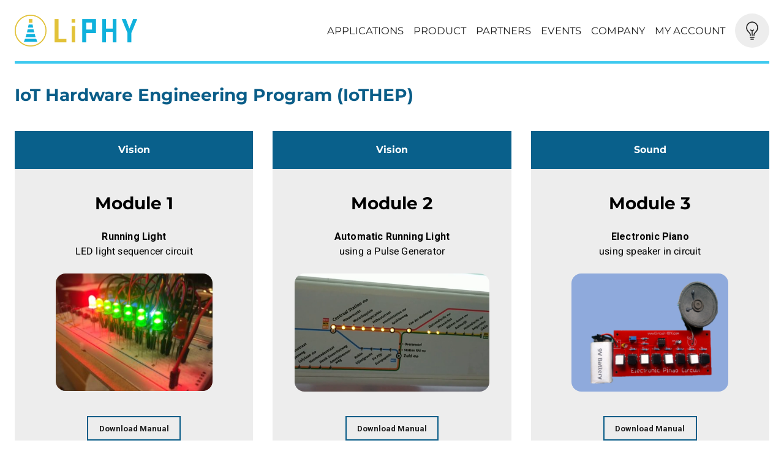

--- FILE ---
content_type: text/html; charset=UTF-8
request_url: http://liphy.io/aiotr/stem-courses/
body_size: 8147
content:
<!doctype html><html ><head><meta charset="utf-8"><link rel="stylesheet" media="print" onload="this.onload=null;this.media='all';" id="ao_optimized_gfonts" href="https://fonts.googleapis.com/css?family=Roboto%3A100%2C100i%2C300%2C300i%2C400%2C400i%2C500%2C500i%2C700%2C700i%2C900%2C900i&amp;display=swap" /><link media="all" href="http://liphy.io/wp-content/cache/autoptimize/css/autoptimize_fad49c0f806ff0bf49274877042b2260.css" rel="stylesheet" /><link media="only screen and (max-width: 768px)" href="http://liphy.io/wp-content/cache/autoptimize/css/autoptimize_541e2ced151704f4ff1844c6de47ec02.css" rel="stylesheet" /><title>LiPHY  &#8211;  STEM Courses</title><meta name="viewport" content="width=device-width, initial-scale=1"/><link rel="apple-touch-icon" href="http://liphy.io/wp-content/themes/liphytheme/library/images/apple-touch-icon.png"><link rel="shortcut icon" href="http://liphy.io/wp-content/themes/liphytheme/favicon.ico"><link rel="icon" href="http://liphy.io/wp-content/themes/liphytheme/favicon.png"><meta name="msapplication-TileColor" content="#ededed"><meta name="msapplication-TileImage" content="http://liphy.io/wp-content/themes/liphytheme/library/images/win8-tile-icon.png"><meta name="theme-color" media="(prefers-color-scheme: light)" content="#ededed"><meta name="theme-color" media="(prefers-color-scheme: dark)" content="#262626"><link rel="pingback" href="http://liphy.io/xmlrpc.php"> <script type="text/javascript">/* wpack.io publicPath */window.__wpackIoprestoPlayerdist='http://liphy.io/wp-content/plugins/presto-player/dist/';</script><script type="text/javascript">/* wpack.io publicPath */window.__wpackIoprestoPlayerdist='http://liphy.io/wp-content/plugins/presto-player/dist/';</script><script type="text/javascript">/* wpack.io publicPath */window.__wpackIoprestoPlayerdist='http://liphy.io/wp-content/plugins/presto-player/dist/';</script><script type="text/javascript">/* wpack.io publicPath */window.__wpackIoprestoPlayerdist='http://liphy.io/wp-content/plugins/presto-player/dist/';</script><script type="text/javascript">/* wpack.io publicPath */window.__wpackIoprestoPlayerdist='http://liphy.io/wp-content/plugins/presto-player/dist/';</script><script type="text/javascript">/* wpack.io publicPath */window.__wpackIoprestoPlayerdist='http://liphy.io/wp-content/plugins/presto-player/dist/';</script><meta name='robots' content='max-image-preview:large' /><link href='https://fonts.gstatic.com' crossorigin='anonymous' rel='preconnect' /><link rel="alternate" type="application/rss+xml" title="LiPHY &raquo; Feed" href="http://liphy.io/feed/" /><link rel='stylesheet' id='liphy-stylesheet-css'  href='http://liphy.io/wp-content/themes/liphytheme/library/css/style.min.css?v=1.1.3' type='text/css' media='all' /> <script type='text/javascript' src='http://liphy.io/wp-includes/js/jquery/jquery.min.js' id='jquery-core-js'></script> <link rel="https://api.w.org/" href="http://liphy.io/wp-json/" /><link rel="alternate" type="application/json" href="http://liphy.io/wp-json/wp/v2/pages/4660" /><link rel="canonical" href="http://liphy.io/aiotr/stem-courses/" /><link rel='shortlink' href='http://liphy.io/?p=4660' /><link rel="alternate" type="application/json+oembed" href="http://liphy.io/wp-json/oembed/1.0/embed?url=http%3A%2F%2Fliphy.io%2Faiotr%2Fstem-courses%2F" /><link rel="alternate" type="text/xml+oembed" href="http://liphy.io/wp-json/oembed/1.0/embed?url=http%3A%2F%2Fliphy.io%2Faiotr%2Fstem-courses%2F&#038;format=xml" /> <noscript><style>.woocommerce-product-gallery{ opacity: 1 !important; }</style></noscript><link rel="icon" href="http://liphy.io/wp-content/uploads/2017/07/cropped-LiPHY_Logo_favicon-32x32.png" sizes="32x32" /><link rel="icon" href="http://liphy.io/wp-content/uploads/2017/07/cropped-LiPHY_Logo_favicon-192x192.png" sizes="192x192" /><link rel="apple-touch-icon" href="http://liphy.io/wp-content/uploads/2017/07/cropped-LiPHY_Logo_favicon-180x180.png" /><meta name="msapplication-TileImage" content="http://liphy.io/wp-content/uploads/2017/07/cropped-LiPHY_Logo_favicon-270x270.png" /> <noscript><style>.wcpscwc-product-slider .products {
				visibility: visible;
				opacity: 1;
			}</style></noscript></head><body class="page-template-default page page-id-4660 page-child parent-pageid-3690 theme-liphytheme woocommerce-no-js liphy-theme"><header class="header"> <a href='http://liphy.io' rel="nofollow" class="logo"> <img src="http://liphy.io/wp-content/uploads/2017/07/LiPHY_Logo_Final_v2.png'" alt="LiPHY Logo"> <span class="sr-only">LiPHY</span> </a><div class="open" id="open"> <svg xmlns="http://www.w3.org/2000/svg" viewBox="0 0 512 512" preserveAspectRatio="none"> <path vector-effect="non-scaling-stroke" stroke-miterlimit="10" stroke-width="2.4" d="M80 160L432 160"/> <path vector-effect="non-scaling-stroke" stroke-miterlimit="10" stroke-width="2.4" d="M80 256L432 256"/> <path vector-effect="non-scaling-stroke" stroke-miterlimit="10" stroke-width="2.4" d="M80 352L432 352"/> </svg></div><nav role="navigation"> <a href='http://liphy.io' rel="nofollow" class="logo secondary"> <img src="http://liphy.io/wp-content/uploads/2017/07/LiPHY_Logo_Final_v2.png'" alt="LiPHY Logo"> </a><hr class="navLine"><ul id="menu-main-menu" class="menu"><li id="menu-item-4214" class="menu-item menu-item-type-post_type menu-item-object-page menu-item-has-children menu-item-4214"><a href="http://liphy.io/applications/">APPLICATIONS</a><ul class="sub-menu"><li id="menu-item-4215" class="menu-item menu-item-type-post_type menu-item-object-page menu-item-4215"><a href="http://liphy.io/applications/smart-venues/">SMART VENUES</a></li><li id="menu-item-4216" class="menu-item menu-item-type-post_type menu-item-object-page menu-item-4216"><a href="http://liphy.io/applications/indoor-navigation/">INDOOR NAVIGATION</a></li><li id="menu-item-4217" class="menu-item menu-item-type-post_type menu-item-object-page menu-item-4217"><a href="http://liphy.io/applications/vlcheckin/">VLCHECKIN</a></li><li id="menu-item-4218" class="menu-item menu-item-type-post_type menu-item-object-page menu-item-4218"><a href="http://liphy.io/applications/smartlighting/">SMART LIGHTING</a></li><li id="menu-item-4832" class="menu-item menu-item-type-post_type menu-item-object-page current-page-ancestor menu-item-4832"><a href="http://liphy.io/aiotr/">STEM EDUCATION</a></li><li id="menu-item-4220" class="menu-item menu-item-type-post_type menu-item-object-page menu-item-4220"><a href="http://liphy.io/applications/iot-smart-signage/">IoT SMART SIGNAGE</a></li><li id="menu-item-4221" class="menu-item menu-item-type-post_type menu-item-object-page menu-item-4221"><a href="http://liphy.io/applications/hkust/">HKUST</a></li><li id="menu-item-4223" class="menu-item menu-item-type-post_type menu-item-object-page menu-item-4223"><a href="http://liphy.io/applications/caferestaurant/">CAFES AND RESTAURANTS</a></li><li id="menu-item-4814" class="menu-item menu-item-type-post_type menu-item-object-page menu-item-4814"><a href="http://liphy.io/applications/smart-exhibition/">SMART EXHIBITION</a></li></ul></li><li id="menu-item-4727" class="menu-item menu-item-type-post_type menu-item-object-page menu-item-has-children menu-item-4727"><a href="http://liphy.io/product/">PRODUCT</a><ul class="sub-menu"><li id="menu-item-4225" class="menu-item menu-item-type-post_type menu-item-object-page menu-item-4225"><a href="http://liphy.io/hardware/">HARDWARE</a></li><li id="menu-item-4226" class="menu-item menu-item-type-post_type menu-item-object-page menu-item-4226"><a href="http://liphy.io/software/">SOFTWARE</a></li><li id="menu-item-4728" class="menu-item menu-item-type-post_type menu-item-object-page menu-item-4728"><a href="http://liphy.io/app-download/">LiPHY APPS</a></li></ul></li><li id="menu-item-4227" class="menu-item menu-item-type-post_type menu-item-object-page menu-item-4227"><a href="http://liphy.io/partners/">PARTNERS</a></li><li id="menu-item-4228" class="menu-item menu-item-type-post_type menu-item-object-page menu-item-has-children menu-item-4228"><a href="http://liphy.io/events/">EVENTS</a><ul class="sub-menu"><li id="menu-item-4229" class="menu-item menu-item-type-post_type menu-item-object-page menu-item-4229"><a href="http://liphy.io/news/">NEWS</a></li><li id="menu-item-4230" class="menu-item menu-item-type-post_type menu-item-object-page menu-item-4230"><a href="http://liphy.io/events/ces-2020/">CES 2020</a></li><li id="menu-item-4232" class="menu-item menu-item-type-post_type menu-item-object-page menu-item-4232"><a href="http://liphy.io/events/mwc-2019/">MWC 2019</a></li><li id="menu-item-4231" class="menu-item menu-item-type-post_type menu-item-object-page menu-item-4231"><a href="http://liphy.io/events/mwc-2018/">MWC 2018</a></li><li id="menu-item-4233" class="menu-item menu-item-type-post_type menu-item-object-page menu-item-4233"><a href="http://liphy.io/events/cief-2017/">CIEF 2017</a></li></ul></li><li id="menu-item-4234" class="menu-item menu-item-type-post_type menu-item-object-page menu-item-has-children menu-item-4234"><a href="http://liphy.io/company/">COMPANY</a><ul class="sub-menu"><li id="menu-item-4235" class="menu-item menu-item-type-post_type menu-item-object-page menu-item-4235"><a href="http://liphy.io/about/">ABOUT</a></li><li id="menu-item-4237" class="menu-item menu-item-type-post_type menu-item-object-page menu-item-4237"><a href="http://liphy.io/team/">TEAM</a></li><li id="menu-item-4236" class="menu-item menu-item-type-post_type menu-item-object-page menu-item-4236"><a href="http://liphy.io/careers/">CAREERS</a></li><li id="menu-item-1161" class="menu-item menu-item-type-post_type menu-item-object-page menu-item-1161"><a href="http://liphy.io/smart-venues/">VISIT US</a></li></ul></li><li id="menu-item-4245" class="menu-item menu-item-type-custom menu-item-object-custom menu-item-has-children menu-item-4245"><a href="http://liphy.io/my-account/edit-account/">MY ACCOUNT</a><ul class="sub-menu"><li id="menu-item-4241" class="menu-item menu-item-type-post_type menu-item-object-page menu-item-4241"><a href="http://liphy.io/cart/">CART</a></li><li id="menu-item-4244" class="menu-item menu-item-type-custom menu-item-object-custom menu-item-4244"><a href="http://liphy.io/my-account/orders/">ORDERS</a></li></ul></li></ul><div class="close" id="close"> <svg xmlns="http://www.w3.org/2000/svg" viewBox="0 0 512 512"> <path vector-effect="non-scaling-stroke" stroke-width="2.4" d="M368 368L144 144" /> <path vector-effect="non-scaling-stroke" stroke-width="2.4" d="M368 144L144 368" /> </svg></div><div class="darkModeToggle" id="darkModeToggle"> <svg xmlns="http://www.w3.org/2000/svg" viewBox="0 0 512 512"> <path vector-effect="non-scaling-stroke" stroke-width='1.6' d="M304,384V360c0-29,31.54-56.43,52-76,28.84-27.57,44-64.61,44-108,0-80-63.73-144-144-144A143.6,143.6,0,0,0,112,176c0,41.84,15.81,81.39,44,108,20.35,19.21,52,46.7,52,76v24" /> <path vector-effect="non-scaling-stroke" stroke-width='1.6' d="M224 480L288 480" /> <path vector-effect="non-scaling-stroke" stroke-width='1.6' d="M208 432L304 432" /> <path vector-effect="non-scaling-stroke" stroke-width='1.6' d="M256 384L256 256" /> <path vector-effect="non-scaling-stroke" stroke-width='1.6' d="M294,240s-21.51,16-38,16-38-16-38-16" /> </svg></div></nav></header><main><article class="post-4660 page type-page status-publish hentry"><h2 class="has-weak-blue-color has-text-color"><strong>IoT Hardware Engineering Program (IoTHEP)</strong></h2><div class="wp-block-columns"><div class="wp-block-column has-grey-background-color has-background"><h2 class="has-text-align-center has-white-color has-text-color has-background has-normal-font-size" style="background-color:#09608b"><strong>Vision</strong></h2><h2 class="has-text-align-center"><strong>Module 1</strong></h2><p class="has-text-align-center"><strong>Running Light</strong><br>LED light sequencer circuit</p><div class="wp-block-image is-style-rounded"><figure class="aligncenter size-large is-resized"><noscript><img src="http://liphy.io/wp-content/uploads/2021/09/module-1-1024x768.jpg" alt="" class="wp-image-4671" style="max-height:192px;" srcset="http://liphy.io/wp-content/uploads/2021/09/module-1-1024x768.jpg 1024w, http://liphy.io/wp-content/uploads/2021/09/module-1-300x225.jpg 300w, http://liphy.io/wp-content/uploads/2021/09/module-1-768x576.jpg 768w, http://liphy.io/wp-content/uploads/2021/09/module-1-1536x1152.jpg 1536w, http://liphy.io/wp-content/uploads/2021/09/module-1-600x450.jpg 600w, http://liphy.io/wp-content/uploads/2021/09/module-1.jpg 1600w" sizes="(max-width: 256px) 100vw, 256px" /></noscript><img src='data:image/svg+xml,%3Csvg%20xmlns=%22http://www.w3.org/2000/svg%22%20viewBox=%220%200%20210%20140%22%3E%3C/svg%3E' data-src="http://liphy.io/wp-content/uploads/2021/09/module-1-1024x768.jpg" alt="" class="lazyload wp-image-4671" style="max-height:192px;" data-srcset="http://liphy.io/wp-content/uploads/2021/09/module-1-1024x768.jpg 1024w, http://liphy.io/wp-content/uploads/2021/09/module-1-300x225.jpg 300w, http://liphy.io/wp-content/uploads/2021/09/module-1-768x576.jpg 768w, http://liphy.io/wp-content/uploads/2021/09/module-1-1536x1152.jpg 1536w, http://liphy.io/wp-content/uploads/2021/09/module-1-600x450.jpg 600w, http://liphy.io/wp-content/uploads/2021/09/module-1.jpg 1600w" data-sizes="(max-width: 256px) 100vw, 256px" /></figure></div><div class="wp-block-buttons is-content-justification-center"><div class="wp-block-button has-custom-font-size is-style-outline has-small-font-size"><a class="wp-block-button__link has-weak-blue-color has-text-color" href="http://liphy.io/wp-content/uploads/2021/04/01_running_light_c_compressed_protected.pdf" target="_blank" rel="noreferrer noopener"><strong>Download Manual</strong></a></div></div><div style="height:20px" aria-hidden="true" class="wp-block-spacer"></div></div><div class="wp-block-column has-grey-background-color has-background"><h2 class="has-text-align-center has-white-color has-text-color has-background has-normal-font-size" style="background-color:#09608b"><strong>Vision</strong></h2><h2 class="has-text-align-center"><strong>Module 2</strong></h2><p class="has-text-align-center"><strong>Automatic Running Light </strong><br>using a Pulse Generator</p><div class="wp-block-image is-style-rounded"><figure class="aligncenter size-full is-resized"><noscript><img src="http://liphy.io/wp-content/uploads/2021/09/module-2.png" alt="" class="wp-image-4678" style="max-height:193px;" /></noscript><img src='data:image/svg+xml,%3Csvg%20xmlns=%22http://www.w3.org/2000/svg%22%20viewBox=%220%200%20210%20140%22%3E%3C/svg%3E' data-src="http://liphy.io/wp-content/uploads/2021/09/module-2.png" alt="" class="lazyload wp-image-4678" style="max-height:193px;" /></figure></div><div class="wp-block-buttons is-content-justification-center"><div class="wp-block-button has-custom-font-size is-style-outline has-small-font-size"><a class="wp-block-button__link has-weak-blue-color has-text-color" href="http://liphy.io/wp-content/uploads/2021/04/02_pulse_generation_c_compressed_protected.pdf" target="_blank" rel="noreferrer noopener"><strong>Download Manual</strong></a></div></div><div style="height:20px" aria-hidden="true" class="wp-block-spacer"></div></div><div class="wp-block-column has-grey-background-color has-background"><h2 class="has-text-align-center has-white-color has-text-color has-background has-normal-font-size" style="background-color:#09608b"><strong>Sound</strong></h2><h2 class="has-text-align-center"><strong>Module 3</strong></h2><p class="has-text-align-center"><strong>Electronic Piano</strong><br>using speaker in circuit</p><div class="wp-block-image is-style-rounded"><figure class="aligncenter size-large is-resized"><noscript><img src="http://liphy.io/wp-content/uploads/2021/09/module-3-1024x771.png" alt="" class="wp-image-4679" style="max-height:193px;" srcset="http://liphy.io/wp-content/uploads/2021/09/module-3-1024x771.png 1024w, http://liphy.io/wp-content/uploads/2021/09/module-3-300x226.png 300w, http://liphy.io/wp-content/uploads/2021/09/module-3-768x578.png 768w, http://liphy.io/wp-content/uploads/2021/09/module-3-1536x1156.png 1536w, http://liphy.io/wp-content/uploads/2021/09/module-3-600x451.png 600w, http://liphy.io/wp-content/uploads/2021/09/module-3.png 1834w" sizes="(max-width: 256px) 100vw, 256px" /></noscript><img src='data:image/svg+xml,%3Csvg%20xmlns=%22http://www.w3.org/2000/svg%22%20viewBox=%220%200%20210%20140%22%3E%3C/svg%3E' data-src="http://liphy.io/wp-content/uploads/2021/09/module-3-1024x771.png" alt="" class="lazyload wp-image-4679" style="max-height:193px;" data-srcset="http://liphy.io/wp-content/uploads/2021/09/module-3-1024x771.png 1024w, http://liphy.io/wp-content/uploads/2021/09/module-3-300x226.png 300w, http://liphy.io/wp-content/uploads/2021/09/module-3-768x578.png 768w, http://liphy.io/wp-content/uploads/2021/09/module-3-1536x1156.png 1536w, http://liphy.io/wp-content/uploads/2021/09/module-3-600x451.png 600w, http://liphy.io/wp-content/uploads/2021/09/module-3.png 1834w" data-sizes="(max-width: 256px) 100vw, 256px" /></figure></div><div class="wp-block-buttons is-content-justification-center"><div class="wp-block-button has-custom-font-size is-style-outline has-small-font-size"><a class="wp-block-button__link has-weak-blue-color has-text-color" href="http://liphy.io/wp-content/uploads/2021/04/03_sound_piano_c_compressed_protected.pdf" target="_blank" rel="noreferrer noopener"><strong>Download Manual</strong></a></div></div><div style="height:20px" aria-hidden="true" class="wp-block-spacer"></div></div></div><div class="wp-block-columns"><div class="wp-block-column has-grey-background-color has-background"><h2 class="has-text-align-center has-white-color has-text-color has-background has-normal-font-size" style="background-color:#09608b"><strong>Touch</strong></h2><h2 class="has-text-align-center"><strong>Module 4</strong></h2><p class="has-text-align-center"><strong>LED</strong> <strong>Light Sensor</strong><br>using a infra-red emitter &amp; receiver</p><div class="wp-block-image is-style-rounded"><figure class="aligncenter size-full is-resized"><noscript><img src="http://liphy.io/wp-content/uploads/2021/09/module-4.jpg" alt="" class="wp-image-4697" style="max-height:198px;" srcset="http://liphy.io/wp-content/uploads/2021/09/module-4.jpg 480w, http://liphy.io/wp-content/uploads/2021/09/module-4-300x225.jpg 300w" sizes="(max-width: 480px) 100vw, 480px" /></noscript><img src='data:image/svg+xml,%3Csvg%20xmlns=%22http://www.w3.org/2000/svg%22%20viewBox=%220%200%20210%20140%22%3E%3C/svg%3E' data-src="http://liphy.io/wp-content/uploads/2021/09/module-4.jpg" alt="" class="lazyload wp-image-4697" style="max-height:198px;" data-srcset="http://liphy.io/wp-content/uploads/2021/09/module-4.jpg 480w, http://liphy.io/wp-content/uploads/2021/09/module-4-300x225.jpg 300w" data-sizes="(max-width: 480px) 100vw, 480px" /></figure></div><div class="wp-block-buttons is-content-justification-center"><div class="wp-block-button has-custom-font-size is-style-outline has-small-font-size"><a class="wp-block-button__link has-weak-blue-color has-text-color" href="http://liphy.io/wp-content/uploads/2021/04/04_sensors_c_compressed_protected.pdf" target="_blank" rel="noreferrer noopener"><strong>Download</strong> <strong>Manual</strong></a></div></div><div style="height:20px" aria-hidden="true" class="wp-block-spacer"></div></div><div class="wp-block-column has-grey-background-color has-background"><h2 class="has-text-align-center has-white-color has-text-color has-background has-normal-font-size" style="background-color:#09608b"><strong>Vision</strong></h2><h2 class="has-text-align-center"><strong>Module 5</strong></h2><p class="has-text-align-center"><strong>Counter and Display</strong><br>using electronic circuits</p><div class="wp-block-image is-style-rounded"><figure class="aligncenter size-full is-resized"><noscript><img src="http://liphy.io/wp-content/uploads/2021/09/module-5.jpg" alt="" class="wp-image-4694" style="max-height:193px;" srcset="http://liphy.io/wp-content/uploads/2021/09/module-5.jpg 1024w, http://liphy.io/wp-content/uploads/2021/09/module-5-300x225.jpg 300w, http://liphy.io/wp-content/uploads/2021/09/module-5-768x576.jpg 768w, http://liphy.io/wp-content/uploads/2021/09/module-5-600x450.jpg 600w" sizes="(max-width: 1024px) 100vw, 1024px" /></noscript><img src='data:image/svg+xml,%3Csvg%20xmlns=%22http://www.w3.org/2000/svg%22%20viewBox=%220%200%20210%20140%22%3E%3C/svg%3E' data-src="http://liphy.io/wp-content/uploads/2021/09/module-5.jpg" alt="" class="lazyload wp-image-4694" style="max-height:193px;" data-srcset="http://liphy.io/wp-content/uploads/2021/09/module-5.jpg 1024w, http://liphy.io/wp-content/uploads/2021/09/module-5-300x225.jpg 300w, http://liphy.io/wp-content/uploads/2021/09/module-5-768x576.jpg 768w, http://liphy.io/wp-content/uploads/2021/09/module-5-600x450.jpg 600w" data-sizes="(max-width: 1024px) 100vw, 1024px" /></figure></div><div class="wp-block-buttons is-content-justification-center"><div class="wp-block-button has-custom-font-size is-style-outline has-small-font-size"><a class="wp-block-button__link has-weak-blue-color has-text-color" href="http://liphy.io/wp-content/uploads/2021/04/05_counter_c_compressed_protected.pdf" target="_blank" rel="noreferrer noopener"><strong>Download Manual</strong></a></div></div><div style="height:20px" aria-hidden="true" class="wp-block-spacer"></div></div><div class="wp-block-column has-grey-background-color has-background"><h4 class="has-text-align-center has-white-color has-text-color has-background has-normal-font-size" style="background-color:#09608b"><strong>Communication</strong></h4><div style="height:10px" aria-hidden="true" class="wp-block-spacer"></div><h2 class="has-text-align-center"><strong>Module 6</strong></h2><p class="has-text-align-center"><strong>Bluetooth-based</strong> <strong>LED Control</strong><br>using Arduino and Smartphone</p><div class="wp-block-image is-style-rounded"><figure class="aligncenter size-full is-resized"><noscript><img src="http://liphy.io/wp-content/uploads/2021/09/Control-an-LED-using-your-smartphone-min.jpg" alt="" class="wp-image-4821" style="max-height:193px;" srcset="http://liphy.io/wp-content/uploads/2021/09/Control-an-LED-using-your-smartphone-min.jpg 500w, http://liphy.io/wp-content/uploads/2021/09/Control-an-LED-using-your-smartphone-min-300x208.jpg 300w" sizes="(max-width: 500px) 100vw, 500px" /></noscript><img src='data:image/svg+xml,%3Csvg%20xmlns=%22http://www.w3.org/2000/svg%22%20viewBox=%220%200%20210%20140%22%3E%3C/svg%3E' data-src="http://liphy.io/wp-content/uploads/2021/09/Control-an-LED-using-your-smartphone-min.jpg" alt="" class="lazyload wp-image-4821" style="max-height:193px;" data-srcset="http://liphy.io/wp-content/uploads/2021/09/Control-an-LED-using-your-smartphone-min.jpg 500w, http://liphy.io/wp-content/uploads/2021/09/Control-an-LED-using-your-smartphone-min-300x208.jpg 300w" data-sizes="(max-width: 500px) 100vw, 500px" /></figure></div><div class="wp-block-buttons is-content-justification-center"><div class="wp-block-button has-custom-font-size is-style-outline has-small-font-size"><a class="wp-block-button__link has-weak-blue-color has-text-color" href="http://liphy.io/wp-content/uploads/2021/09/Bluetooth-Communication-Between-Arduino-and-Smartphone_protected.pdf" target="_blank" rel="noreferrer noopener"><strong>Download Manual</strong></a></div></div><div style="height:20px" aria-hidden="true" class="wp-block-spacer"></div></div></div><div class="wp-block-columns"><div class="wp-block-column has-grey-background-color has-background"><div style="height:10px" aria-hidden="true" class="wp-block-spacer"></div><h2 class="has-text-align-center"><strong>Module 7</strong></h2><p class="has-text-align-center"><strong>Visible Light Communication</strong><br>as a Platform for IoT</p><div class="wp-block-image is-style-rounded"><figure class="aligncenter size-full is-resized"><noscript><img src="http://liphy.io/wp-content/uploads/2021/09/module6.jpg" alt="" class="wp-image-4706" style="max-height:193px;" /></noscript><img src='data:image/svg+xml,%3Csvg%20xmlns=%22http://www.w3.org/2000/svg%22%20viewBox=%220%200%20210%20140%22%3E%3C/svg%3E' data-src="http://liphy.io/wp-content/uploads/2021/09/module6.jpg" alt="" class="lazyload wp-image-4706" style="max-height:193px;" /></figure></div><div class="wp-block-buttons is-content-justification-center"><div class="wp-block-button has-custom-font-size is-style-outline has-small-font-size"><a class="wp-block-button__link has-weak-blue-color has-text-color" href="http://liphy.io/wp-content/uploads/2021/04/Lab1_LiPHY_V7_english_protected.pdf" target="_blank" rel="noreferrer noopener"><strong>Download Manual</strong></a></div></div><div style="height:20px" aria-hidden="true" class="wp-block-spacer"></div></div><div class="wp-block-column has-grey-background-color has-background"><div style="height:10px" aria-hidden="true" class="wp-block-spacer"></div><h2 class="has-text-align-center"><strong>Module 8</strong></h2><p class="has-text-align-center"><strong>Optical Receiver Design</strong><br>using LiPHY technology</p><div class="wp-block-image is-style-rounded"><figure class="aligncenter size-full is-resized"><noscript><img src="http://liphy.io/wp-content/uploads/2021/09/module7.jpg" alt="" class="wp-image-4708" style="max-height:193px;" srcset="http://liphy.io/wp-content/uploads/2021/09/module7.jpg 748w, http://liphy.io/wp-content/uploads/2021/09/module7-300x225.jpg 300w, http://liphy.io/wp-content/uploads/2021/09/module7-600x451.jpg 600w" sizes="(max-width: 748px) 100vw, 748px" /></noscript><img src='data:image/svg+xml,%3Csvg%20xmlns=%22http://www.w3.org/2000/svg%22%20viewBox=%220%200%20210%20140%22%3E%3C/svg%3E' data-src="http://liphy.io/wp-content/uploads/2021/09/module7.jpg" alt="" class="lazyload wp-image-4708" style="max-height:193px;" data-srcset="http://liphy.io/wp-content/uploads/2021/09/module7.jpg 748w, http://liphy.io/wp-content/uploads/2021/09/module7-300x225.jpg 300w, http://liphy.io/wp-content/uploads/2021/09/module7-600x451.jpg 600w" data-sizes="(max-width: 748px) 100vw, 748px" /></figure></div><div class="wp-block-buttons is-content-justification-center"><div class="wp-block-button has-custom-font-size is-style-outline has-small-font-size"><a class="wp-block-button__link has-weak-blue-color has-text-color" href="http://liphy.io/wp-content/uploads/2021/04/Lab2_LiPHYKit_v4_english_protected.pdf" target="_blank" rel="noreferrer noopener"><strong>Download Manual</strong></a></div></div><div style="height:20px" aria-hidden="true" class="wp-block-spacer"></div></div><div class="wp-block-column has-grey-background-color has-background"><div style="height:10px" aria-hidden="true" class="wp-block-spacer"></div><h2 class="has-text-align-center"><strong>Module 9</strong></h2><p class="has-text-align-center"><strong>LiPHY IoT Mobile App</strong><br>using React Native</p><div class="wp-block-image is-style-rounded"><figure class="aligncenter size-full is-resized"><noscript><img src="http://liphy.io/wp-content/uploads/2021/09/module8.png" alt="" class="wp-image-4710" style="max-height:193px;" srcset="http://liphy.io/wp-content/uploads/2021/09/module8.png 571w, http://liphy.io/wp-content/uploads/2021/09/module8-300x174.png 300w" sizes="(max-width: 571px) 100vw, 571px" /></noscript><img src='data:image/svg+xml,%3Csvg%20xmlns=%22http://www.w3.org/2000/svg%22%20viewBox=%220%200%20210%20140%22%3E%3C/svg%3E' data-src="http://liphy.io/wp-content/uploads/2021/09/module8.png" alt="" class="lazyload wp-image-4710" style="max-height:193px;" data-srcset="http://liphy.io/wp-content/uploads/2021/09/module8.png 571w, http://liphy.io/wp-content/uploads/2021/09/module8-300x174.png 300w" data-sizes="(max-width: 571px) 100vw, 571px" /></figure></div><div class="wp-block-buttons is-content-justification-center"><div class="wp-block-button has-custom-font-size is-style-outline has-small-font-size"><a class="wp-block-button__link has-weak-blue-color has-text-color" href="http://liphy.io/wp-content/uploads/2021/09/Module-8-LiPHY-IoT-Mobile-App.pdf" target="_blank" rel="noreferrer noopener"><strong>Download Manual</strong></a></div></div><div style="height:20px" aria-hidden="true" class="wp-block-spacer"></div></div></div><div class="wp-block-columns"><div class="wp-block-column has-grey-background-color has-background"><div style="height:10px" aria-hidden="true" class="wp-block-spacer"></div><h2 class="has-text-align-center"><strong>Module 10</strong></h2><p class="has-text-align-center"><strong>Get to know your tools</strong><br>Introduction &#8211; Arduino</p><div class="wp-block-image is-style-rounded"><figure class="aligncenter size-large is-resized"><noscript><img src="http://liphy.io/wp-content/uploads/2021/10/module10-1024x737.jpg" alt="" class="wp-image-4837" style="max-height:193px;" srcset="http://liphy.io/wp-content/uploads/2021/10/module10-1024x737.jpg 1024w, http://liphy.io/wp-content/uploads/2021/10/module10-300x216.jpg 300w, http://liphy.io/wp-content/uploads/2021/10/module10-768x553.jpg 768w, http://liphy.io/wp-content/uploads/2021/10/module10-600x432.jpg 600w, http://liphy.io/wp-content/uploads/2021/10/module10.jpg 1399w" sizes="(max-width: 1024px) 100vw, 1024px" /></noscript><img src='data:image/svg+xml,%3Csvg%20xmlns=%22http://www.w3.org/2000/svg%22%20viewBox=%220%200%20210%20140%22%3E%3C/svg%3E' data-src="http://liphy.io/wp-content/uploads/2021/10/module10-1024x737.jpg" alt="" class="lazyload wp-image-4837" style="max-height:193px;" data-srcset="http://liphy.io/wp-content/uploads/2021/10/module10-1024x737.jpg 1024w, http://liphy.io/wp-content/uploads/2021/10/module10-300x216.jpg 300w, http://liphy.io/wp-content/uploads/2021/10/module10-768x553.jpg 768w, http://liphy.io/wp-content/uploads/2021/10/module10-600x432.jpg 600w, http://liphy.io/wp-content/uploads/2021/10/module10.jpg 1399w" data-sizes="(max-width: 1024px) 100vw, 1024px" /></figure></div><div class="wp-block-buttons is-content-justification-center"><div class="wp-block-button has-custom-font-size is-style-outline has-small-font-size"><a class="wp-block-button__link has-weak-blue-color has-text-color" href="http://liphy.io/wp-content/uploads/2021/10/Arduino-Mod-1_protected.pdf" target="_blank" rel="noreferrer noopener"><strong>Download</strong> <strong>Manual</strong></a></div></div><div style="height:20px" aria-hidden="true" class="wp-block-spacer"></div></div><div class="wp-block-column has-grey-background-color has-background"><div style="height:10px" aria-hidden="true" class="wp-block-spacer"></div><h2 class="has-text-align-center"><strong>Module 11</strong></h2><p class="has-text-align-center"><strong>Spaceship Interface</strong><br>using Arduino</p><div class="wp-block-image is-style-rounded"><figure class="aligncenter size-full is-resized"><noscript><img src="http://liphy.io/wp-content/uploads/2021/10/module11.png" alt="" class="wp-image-4838" style="max-height:193px;" srcset="http://liphy.io/wp-content/uploads/2021/10/module11.png 923w, http://liphy.io/wp-content/uploads/2021/10/module11-300x168.png 300w, http://liphy.io/wp-content/uploads/2021/10/module11-768x431.png 768w, http://liphy.io/wp-content/uploads/2021/10/module11-600x337.png 600w" sizes="(max-width: 923px) 100vw, 923px" /></noscript><img src='data:image/svg+xml,%3Csvg%20xmlns=%22http://www.w3.org/2000/svg%22%20viewBox=%220%200%20210%20140%22%3E%3C/svg%3E' data-src="http://liphy.io/wp-content/uploads/2021/10/module11.png" alt="" class="lazyload wp-image-4838" style="max-height:193px;" data-srcset="http://liphy.io/wp-content/uploads/2021/10/module11.png 923w, http://liphy.io/wp-content/uploads/2021/10/module11-300x168.png 300w, http://liphy.io/wp-content/uploads/2021/10/module11-768x431.png 768w, http://liphy.io/wp-content/uploads/2021/10/module11-600x337.png 600w" data-sizes="(max-width: 923px) 100vw, 923px" /></figure></div><div class="wp-block-buttons is-content-justification-center"><div class="wp-block-button has-custom-font-size is-style-outline has-small-font-size"><a class="wp-block-button__link has-weak-blue-color has-text-color" href="http://liphy.io/wp-content/uploads/2021/10/Arduino-Mod-2_protected.pdf" target="_blank" rel="noreferrer noopener"><strong>Download Manual</strong></a></div></div><div style="height:20px" aria-hidden="true" class="wp-block-spacer"></div></div><div class="wp-block-column has-grey-background-color has-background"><div style="height:10px" aria-hidden="true" class="wp-block-spacer"></div><h2 class="has-text-align-center"><strong>Module 12</strong></h2><p class="has-text-align-center"><strong>Love-o-Meter</strong><br>using Arduino</p><div class="wp-block-image is-style-rounded white-padding"><figure class="aligncenter size-full is-resized"><noscript><img src="http://liphy.io/wp-content/uploads/2021/10/module-12.png" alt="" class="wp-image-4854" style="max-height:193px;" srcset="http://liphy.io/wp-content/uploads/2021/10/module-12.png 725w, http://liphy.io/wp-content/uploads/2021/10/module-12-300x187.png 300w, http://liphy.io/wp-content/uploads/2021/10/module-12-600x375.png 600w" sizes="(max-width: 725px) 100vw, 725px" /></noscript><img src='data:image/svg+xml,%3Csvg%20xmlns=%22http://www.w3.org/2000/svg%22%20viewBox=%220%200%20210%20140%22%3E%3C/svg%3E' data-src="http://liphy.io/wp-content/uploads/2021/10/module-12.png" alt="" class="lazyload wp-image-4854" style="max-height:193px;" data-srcset="http://liphy.io/wp-content/uploads/2021/10/module-12.png 725w, http://liphy.io/wp-content/uploads/2021/10/module-12-300x187.png 300w, http://liphy.io/wp-content/uploads/2021/10/module-12-600x375.png 600w" data-sizes="(max-width: 725px) 100vw, 725px" /></figure></div><div class="wp-block-buttons is-content-justification-center"><div class="wp-block-button has-custom-font-size is-style-outline has-small-font-size"><a class="wp-block-button__link has-weak-blue-color has-text-color" href="http://liphy.io/wp-content/uploads/2021/10/Arduino-Mod-3_protected.pdf" target="_blank" rel="noreferrer noopener"><strong>Download Manual</strong></a></div></div><div style="height:20px" aria-hidden="true" class="wp-block-spacer"></div></div></div><div class="wp-block-columns"><div class="wp-block-column has-grey-background-color has-background"><div style="height:10px" aria-hidden="true" class="wp-block-spacer"></div><h2 class="has-text-align-center"><strong>Module 13</strong></h2><p class="has-text-align-center"><strong>Colour Mixing Lamp</strong><br>using Arduino</p><div class="wp-block-image is-style-rounded white-padding"><figure class="aligncenter size-large is-resized"><noscript><img src="http://liphy.io/wp-content/uploads/2021/10/module-13-1024x770.jpg" alt="" class="wp-image-4856" style="max-height:193px;" srcset="http://liphy.io/wp-content/uploads/2021/10/module-13-1024x770.jpg 1024w, http://liphy.io/wp-content/uploads/2021/10/module-13-300x225.jpg 300w, http://liphy.io/wp-content/uploads/2021/10/module-13-768x577.jpg 768w, http://liphy.io/wp-content/uploads/2021/10/module-13-600x451.jpg 600w, http://liphy.io/wp-content/uploads/2021/10/module-13.jpg 1155w" sizes="(max-width: 1024px) 100vw, 1024px" /></noscript><img src='data:image/svg+xml,%3Csvg%20xmlns=%22http://www.w3.org/2000/svg%22%20viewBox=%220%200%20210%20140%22%3E%3C/svg%3E' data-src="http://liphy.io/wp-content/uploads/2021/10/module-13-1024x770.jpg" alt="" class="lazyload wp-image-4856" style="max-height:193px;" data-srcset="http://liphy.io/wp-content/uploads/2021/10/module-13-1024x770.jpg 1024w, http://liphy.io/wp-content/uploads/2021/10/module-13-300x225.jpg 300w, http://liphy.io/wp-content/uploads/2021/10/module-13-768x577.jpg 768w, http://liphy.io/wp-content/uploads/2021/10/module-13-600x451.jpg 600w, http://liphy.io/wp-content/uploads/2021/10/module-13.jpg 1155w" data-sizes="(max-width: 1024px) 100vw, 1024px" /></figure></div><div class="wp-block-buttons is-content-justification-center"><div class="wp-block-button has-custom-font-size is-style-outline has-small-font-size"><a class="wp-block-button__link has-weak-blue-color has-text-color" href="http://liphy.io/wp-content/uploads/2021/10/Arduino-Mod-4_protected.pdf" target="_blank" rel="noreferrer noopener"><strong>Download</strong> <strong>Manual</strong></a></div></div><div style="height:20px" aria-hidden="true" class="wp-block-spacer"></div></div><div class="wp-block-column has-grey-background-color has-background"><div style="height:10px" aria-hidden="true" class="wp-block-spacer"></div><h2 class="has-text-align-center"><strong>Module 14</strong></h2><p class="has-text-align-center"><strong>Mood Cue</strong><br>using Arduino</p><div class="wp-block-image is-style-rounded white-padding"><figure class="aligncenter size-full is-resized"><noscript><img src="http://liphy.io/wp-content/uploads/2021/10/module-14.png" alt="" class="wp-image-4857" style="max-height:193px;" srcset="http://liphy.io/wp-content/uploads/2021/10/module-14.png 510w, http://liphy.io/wp-content/uploads/2021/10/module-14-300x171.png 300w" sizes="(max-width: 510px) 100vw, 510px" /></noscript><img src='data:image/svg+xml,%3Csvg%20xmlns=%22http://www.w3.org/2000/svg%22%20viewBox=%220%200%20210%20140%22%3E%3C/svg%3E' data-src="http://liphy.io/wp-content/uploads/2021/10/module-14.png" alt="" class="lazyload wp-image-4857" style="max-height:193px;" data-srcset="http://liphy.io/wp-content/uploads/2021/10/module-14.png 510w, http://liphy.io/wp-content/uploads/2021/10/module-14-300x171.png 300w" data-sizes="(max-width: 510px) 100vw, 510px" /></figure></div><div class="wp-block-buttons is-content-justification-center"><div class="wp-block-button has-custom-font-size is-style-outline has-small-font-size"><a class="wp-block-button__link has-weak-blue-color has-text-color" href="http://liphy.io/wp-content/uploads/2021/10/Arduino-Mod-5_protected.pdf" target="_blank" rel="noreferrer noopener"><strong>Download Manual</strong></a></div></div><div style="height:20px" aria-hidden="true" class="wp-block-spacer"></div></div><div class="wp-block-column has-grey-background-color has-background"><div style="height:10px" aria-hidden="true" class="wp-block-spacer"></div><h2 class="has-text-align-center"><strong>Module 15</strong></h2><p class="has-text-align-center"><strong>Light Theremin</strong><br>using Arduino</p><div class="wp-block-image is-style-rounded white-padding"><figure class="aligncenter size-large is-resized"><noscript><img src="http://liphy.io/wp-content/uploads/2021/10/module-15-1024x694.png" alt="" class="wp-image-4858" style="max-height:193px;" srcset="http://liphy.io/wp-content/uploads/2021/10/module-15-1024x694.png 1024w, http://liphy.io/wp-content/uploads/2021/10/module-15-300x203.png 300w, http://liphy.io/wp-content/uploads/2021/10/module-15-768x521.png 768w, http://liphy.io/wp-content/uploads/2021/10/module-15-600x407.png 600w, http://liphy.io/wp-content/uploads/2021/10/module-15.png 1277w" sizes="(max-width: 1024px) 100vw, 1024px" /></noscript><img src='data:image/svg+xml,%3Csvg%20xmlns=%22http://www.w3.org/2000/svg%22%20viewBox=%220%200%20210%20140%22%3E%3C/svg%3E' data-src="http://liphy.io/wp-content/uploads/2021/10/module-15-1024x694.png" alt="" class="lazyload wp-image-4858" style="max-height:193px;" data-srcset="http://liphy.io/wp-content/uploads/2021/10/module-15-1024x694.png 1024w, http://liphy.io/wp-content/uploads/2021/10/module-15-300x203.png 300w, http://liphy.io/wp-content/uploads/2021/10/module-15-768x521.png 768w, http://liphy.io/wp-content/uploads/2021/10/module-15-600x407.png 600w, http://liphy.io/wp-content/uploads/2021/10/module-15.png 1277w" data-sizes="(max-width: 1024px) 100vw, 1024px" /></figure></div><div class="wp-block-buttons is-content-justification-center"><div class="wp-block-button has-custom-font-size is-style-outline has-small-font-size"><a class="wp-block-button__link has-weak-blue-color has-text-color" href="http://liphy.io/wp-content/uploads/2021/10/Arduino-Mod-6_protected.pdf" target="_blank" rel="noreferrer noopener"><strong>Download Manual</strong></a></div></div><div style="height:20px" aria-hidden="true" class="wp-block-spacer"></div></div></div><div class="wp-block-columns"><div class="wp-block-column has-grey-background-color has-background"><div style="height:10px" aria-hidden="true" class="wp-block-spacer"></div><h2 class="has-text-align-center"><strong>Module 16</strong></h2><p class="has-text-align-center"><strong>Keyboard Instrument</strong><br>using Arduino</p><div class="wp-block-image is-style-rounded white-padding"><figure class="aligncenter size-full is-resized"><noscript><img src="http://liphy.io/wp-content/uploads/2021/10/module-16.png" alt="" class="wp-image-4867" style="max-height:193px;" srcset="http://liphy.io/wp-content/uploads/2021/10/module-16.png 467w, http://liphy.io/wp-content/uploads/2021/10/module-16-300x225.png 300w" sizes="(max-width: 467px) 100vw, 467px" /></noscript><img src='data:image/svg+xml,%3Csvg%20xmlns=%22http://www.w3.org/2000/svg%22%20viewBox=%220%200%20210%20140%22%3E%3C/svg%3E' data-src="http://liphy.io/wp-content/uploads/2021/10/module-16.png" alt="" class="lazyload wp-image-4867" style="max-height:193px;" data-srcset="http://liphy.io/wp-content/uploads/2021/10/module-16.png 467w, http://liphy.io/wp-content/uploads/2021/10/module-16-300x225.png 300w" data-sizes="(max-width: 467px) 100vw, 467px" /></figure></div><div class="wp-block-buttons is-content-justification-center"><div class="wp-block-button has-custom-font-size is-style-outline has-small-font-size"><a class="wp-block-button__link has-weak-blue-color has-text-color" href="http://liphy.io/wp-content/uploads/2021/10/Arduino-Mod-7_protected.pdf" target="_blank" rel="noreferrer noopener"><strong>Download</strong> <strong>Manual</strong></a></div></div><div style="height:20px" aria-hidden="true" class="wp-block-spacer"></div></div><div class="wp-block-column has-grey-background-color has-background"><div style="height:10px" aria-hidden="true" class="wp-block-spacer"></div><h2 class="has-text-align-center"><strong>Module 17</strong></h2><p class="has-text-align-center"><strong>Digital Hourglass</strong><br>using Arduino</p><div class="wp-block-image is-style-rounded white-padding"><figure class="aligncenter size-large is-resized"><noscript><img src="http://liphy.io/wp-content/uploads/2021/10/module-17-1024x770.jpg" alt="" class="wp-image-4859" style="max-height:193px;" srcset="http://liphy.io/wp-content/uploads/2021/10/module-17-1024x770.jpg 1024w, http://liphy.io/wp-content/uploads/2021/10/module-17-300x226.jpg 300w, http://liphy.io/wp-content/uploads/2021/10/module-17-768x577.jpg 768w, http://liphy.io/wp-content/uploads/2021/10/module-17-600x451.jpg 600w, http://liphy.io/wp-content/uploads/2021/10/module-17.jpg 1157w" sizes="(max-width: 1024px) 100vw, 1024px" /></noscript><img src='data:image/svg+xml,%3Csvg%20xmlns=%22http://www.w3.org/2000/svg%22%20viewBox=%220%200%20210%20140%22%3E%3C/svg%3E' data-src="http://liphy.io/wp-content/uploads/2021/10/module-17-1024x770.jpg" alt="" class="lazyload wp-image-4859" style="max-height:193px;" data-srcset="http://liphy.io/wp-content/uploads/2021/10/module-17-1024x770.jpg 1024w, http://liphy.io/wp-content/uploads/2021/10/module-17-300x226.jpg 300w, http://liphy.io/wp-content/uploads/2021/10/module-17-768x577.jpg 768w, http://liphy.io/wp-content/uploads/2021/10/module-17-600x451.jpg 600w, http://liphy.io/wp-content/uploads/2021/10/module-17.jpg 1157w" data-sizes="(max-width: 1024px) 100vw, 1024px" /></figure></div><div class="wp-block-buttons is-content-justification-center"><div class="wp-block-button has-custom-font-size is-style-outline has-small-font-size"><a class="wp-block-button__link has-weak-blue-color has-text-color" href="http://liphy.io/wp-content/uploads/2021/10/Arduino-Mod-8_protected.pdf" target="_blank" rel="noreferrer noopener"><strong>Download Manual</strong></a></div></div><div style="height:20px" aria-hidden="true" class="wp-block-spacer"></div></div><div class="wp-block-column has-grey-background-color has-background"><div style="height:10px" aria-hidden="true" class="wp-block-spacer"></div><h2 class="has-text-align-center"><strong>Module 18</strong></h2><p class="has-text-align-center"><strong>Motorized Pinwheel</strong><br>using Arduino</p><div class="wp-block-image is-style-rounded"><figure class="aligncenter size-large is-resized"><noscript><img src="http://liphy.io/wp-content/uploads/2021/10/module-18-1024x825.jpg" alt="" class="wp-image-4860" style="max-height:193px;" srcset="http://liphy.io/wp-content/uploads/2021/10/module-18-1024x825.jpg 1024w, http://liphy.io/wp-content/uploads/2021/10/module-18-300x242.jpg 300w, http://liphy.io/wp-content/uploads/2021/10/module-18-768x619.jpg 768w, http://liphy.io/wp-content/uploads/2021/10/module-18-1536x1238.jpg 1536w, http://liphy.io/wp-content/uploads/2021/10/module-18-600x483.jpg 600w, http://liphy.io/wp-content/uploads/2021/10/module-18.jpg 1858w" sizes="(max-width: 1024px) 100vw, 1024px" /></noscript><img src='data:image/svg+xml,%3Csvg%20xmlns=%22http://www.w3.org/2000/svg%22%20viewBox=%220%200%20210%20140%22%3E%3C/svg%3E' data-src="http://liphy.io/wp-content/uploads/2021/10/module-18-1024x825.jpg" alt="" class="lazyload wp-image-4860" style="max-height:193px;" data-srcset="http://liphy.io/wp-content/uploads/2021/10/module-18-1024x825.jpg 1024w, http://liphy.io/wp-content/uploads/2021/10/module-18-300x242.jpg 300w, http://liphy.io/wp-content/uploads/2021/10/module-18-768x619.jpg 768w, http://liphy.io/wp-content/uploads/2021/10/module-18-1536x1238.jpg 1536w, http://liphy.io/wp-content/uploads/2021/10/module-18-600x483.jpg 600w, http://liphy.io/wp-content/uploads/2021/10/module-18.jpg 1858w" data-sizes="(max-width: 1024px) 100vw, 1024px" /></figure></div><div class="wp-block-buttons is-content-justification-center"><div class="wp-block-button has-custom-font-size is-style-outline has-small-font-size"><a class="wp-block-button__link has-weak-blue-color has-text-color" href="http://liphy.io/wp-content/uploads/2021/10/Arduino-Mod-9_protected.pdf" target="_blank" rel="noreferrer noopener"><strong>Download Manual</strong></a></div></div><div style="height:20px" aria-hidden="true" class="wp-block-spacer"></div></div></div><div class="wp-block-columns"><div class="wp-block-column has-grey-background-color has-background"><div style="height:10px" aria-hidden="true" class="wp-block-spacer"></div><h2 class="has-text-align-center"><strong>Module 19</strong></h2><p class="has-text-align-center"><strong>Zoetrope</strong><br>using Arduino</p><div class="wp-block-image is-style-rounded white-padding"><figure class="aligncenter size-large is-resized"><noscript><img src="http://liphy.io/wp-content/uploads/2021/10/module-19-1024x553.jpg" alt="" class="wp-image-4861" style="max-height:193px;" srcset="http://liphy.io/wp-content/uploads/2021/10/module-19-1024x553.jpg 1024w, http://liphy.io/wp-content/uploads/2021/10/module-19-300x162.jpg 300w, http://liphy.io/wp-content/uploads/2021/10/module-19-768x415.jpg 768w, http://liphy.io/wp-content/uploads/2021/10/module-19-1536x830.jpg 1536w, http://liphy.io/wp-content/uploads/2021/10/module-19-600x324.jpg 600w, http://liphy.io/wp-content/uploads/2021/10/module-19.jpg 1638w" sizes="(max-width: 1024px) 100vw, 1024px" /></noscript><img src='data:image/svg+xml,%3Csvg%20xmlns=%22http://www.w3.org/2000/svg%22%20viewBox=%220%200%20210%20140%22%3E%3C/svg%3E' data-src="http://liphy.io/wp-content/uploads/2021/10/module-19-1024x553.jpg" alt="" class="lazyload wp-image-4861" style="max-height:193px;" data-srcset="http://liphy.io/wp-content/uploads/2021/10/module-19-1024x553.jpg 1024w, http://liphy.io/wp-content/uploads/2021/10/module-19-300x162.jpg 300w, http://liphy.io/wp-content/uploads/2021/10/module-19-768x415.jpg 768w, http://liphy.io/wp-content/uploads/2021/10/module-19-1536x830.jpg 1536w, http://liphy.io/wp-content/uploads/2021/10/module-19-600x324.jpg 600w, http://liphy.io/wp-content/uploads/2021/10/module-19.jpg 1638w" data-sizes="(max-width: 1024px) 100vw, 1024px" /></figure></div><div class="wp-block-buttons is-content-justification-center"><div class="wp-block-button has-custom-font-size is-style-outline has-small-font-size"><a class="wp-block-button__link has-weak-blue-color has-text-color" href="http://liphy.io/wp-content/uploads/2021/10/Arduino-Mod-10_protected.pdf" target="_blank" rel="noreferrer noopener"><strong>Download</strong> <strong>Manual</strong></a></div></div><div style="height:20px" aria-hidden="true" class="wp-block-spacer"></div></div><div class="wp-block-column has-grey-background-color has-background"><div style="height:10px" aria-hidden="true" class="wp-block-spacer"></div><h2 class="has-text-align-center"><strong>Module 20</strong></h2><p class="has-text-align-center"><strong>Crystal Ball</strong><br>using Arduino</p><div class="wp-block-image is-style-rounded white-padding"><figure class="aligncenter size-full is-resized"><noscript><img src="http://liphy.io/wp-content/uploads/2021/10/module-20.jpg" alt="" class="wp-image-4862" style="max-height:193px;" srcset="http://liphy.io/wp-content/uploads/2021/10/module-20.jpg 696w, http://liphy.io/wp-content/uploads/2021/10/module-20-300x175.jpg 300w, http://liphy.io/wp-content/uploads/2021/10/module-20-600x351.jpg 600w" sizes="(max-width: 696px) 100vw, 696px" /></noscript><img src='data:image/svg+xml,%3Csvg%20xmlns=%22http://www.w3.org/2000/svg%22%20viewBox=%220%200%20210%20140%22%3E%3C/svg%3E' data-src="http://liphy.io/wp-content/uploads/2021/10/module-20.jpg" alt="" class="lazyload wp-image-4862" style="max-height:193px;" data-srcset="http://liphy.io/wp-content/uploads/2021/10/module-20.jpg 696w, http://liphy.io/wp-content/uploads/2021/10/module-20-300x175.jpg 300w, http://liphy.io/wp-content/uploads/2021/10/module-20-600x351.jpg 600w" data-sizes="(max-width: 696px) 100vw, 696px" /></figure></div><div class="wp-block-buttons is-content-justification-center"><div class="wp-block-button has-custom-font-size is-style-outline has-small-font-size"><a class="wp-block-button__link has-weak-blue-color has-text-color" href="http://liphy.io/wp-content/uploads/2021/10/Arduino-Mod-11_protected.pdf" target="_blank" rel="noreferrer noopener"><strong>Download Manual</strong></a></div></div><div style="height:20px" aria-hidden="true" class="wp-block-spacer"></div></div><div class="wp-block-column has-grey-background-color has-background"><div style="height:10px" aria-hidden="true" class="wp-block-spacer"></div><h2 class="has-text-align-center"><strong>Module 21</strong></h2><p class="has-text-align-center"><strong>Knock Lock</strong><br>using Arduino</p><div class="wp-block-image is-style-rounded white-padding"><figure class="aligncenter size-full is-resized"><noscript><img src="http://liphy.io/wp-content/uploads/2021/10/module-21.png" alt="" class="wp-image-4863" style="max-height:193px;" srcset="http://liphy.io/wp-content/uploads/2021/10/module-21.png 411w, http://liphy.io/wp-content/uploads/2021/10/module-21-300x206.png 300w" sizes="(max-width: 411px) 100vw, 411px" /></noscript><img src='data:image/svg+xml,%3Csvg%20xmlns=%22http://www.w3.org/2000/svg%22%20viewBox=%220%200%20210%20140%22%3E%3C/svg%3E' data-src="http://liphy.io/wp-content/uploads/2021/10/module-21.png" alt="" class="lazyload wp-image-4863" style="max-height:193px;" data-srcset="http://liphy.io/wp-content/uploads/2021/10/module-21.png 411w, http://liphy.io/wp-content/uploads/2021/10/module-21-300x206.png 300w" data-sizes="(max-width: 411px) 100vw, 411px" /></figure></div><div class="wp-block-buttons is-content-justification-center"><div class="wp-block-button has-custom-font-size is-style-outline has-small-font-size"><a class="wp-block-button__link has-weak-blue-color has-text-color" href="http://liphy.io/wp-content/uploads/2021/10/Arduino-Mod-12_protected.pdf" target="_blank" rel="noreferrer noopener"><strong>Download Manual</strong></a></div></div><div style="height:20px" aria-hidden="true" class="wp-block-spacer"></div></div></div><div class="wp-block-columns"><div class="wp-block-column has-grey-background-color has-background"><div style="height:10px" aria-hidden="true" class="wp-block-spacer"></div><h2 class="has-text-align-center"><strong>Module 22</strong></h2><p class="has-text-align-center"><strong>Touchy-Feely Lamp</strong><br>using Arduino</p><div class="wp-block-image is-style-rounded white-padding"><figure class="aligncenter size-full is-resized"><noscript><img src="http://liphy.io/wp-content/uploads/2021/10/module-22.png" alt="" class="wp-image-4864" style="max-height:193px;" srcset="http://liphy.io/wp-content/uploads/2021/10/module-22.png 477w, http://liphy.io/wp-content/uploads/2021/10/module-22-300x178.png 300w" sizes="(max-width: 477px) 100vw, 477px" /></noscript><img src='data:image/svg+xml,%3Csvg%20xmlns=%22http://www.w3.org/2000/svg%22%20viewBox=%220%200%20210%20140%22%3E%3C/svg%3E' data-src="http://liphy.io/wp-content/uploads/2021/10/module-22.png" alt="" class="lazyload wp-image-4864" style="max-height:193px;" data-srcset="http://liphy.io/wp-content/uploads/2021/10/module-22.png 477w, http://liphy.io/wp-content/uploads/2021/10/module-22-300x178.png 300w" data-sizes="(max-width: 477px) 100vw, 477px" /></figure></div><div class="wp-block-buttons is-content-justification-center"><div class="wp-block-button has-custom-font-size is-style-outline has-small-font-size"><a class="wp-block-button__link has-weak-blue-color has-text-color" href="http://liphy.io/wp-content/uploads/2021/10/Arduino-Mod-13_protected.pdf" target="_blank" rel="noreferrer noopener"><strong>Download</strong> <strong>Manual</strong></a></div></div><div style="height:20px" aria-hidden="true" class="wp-block-spacer"></div></div><div class="wp-block-column has-grey-background-color has-background"><div style="height:10px" aria-hidden="true" class="wp-block-spacer"></div><h2 class="has-text-align-center"><strong>Module 23</strong></h2><p class="has-text-align-center"><strong>Tweak Arduino Logo</strong><br>using serial communication</p><div class="wp-block-image is-style-rounded white-padding"><figure class="aligncenter size-full is-resized"><noscript><img src="http://liphy.io/wp-content/uploads/2021/10/module-23.png" alt="" class="wp-image-4865" style="max-height:193px;" srcset="http://liphy.io/wp-content/uploads/2021/10/module-23.png 385w, http://liphy.io/wp-content/uploads/2021/10/module-23-300x220.png 300w" sizes="(max-width: 385px) 100vw, 385px" /></noscript><img src='data:image/svg+xml,%3Csvg%20xmlns=%22http://www.w3.org/2000/svg%22%20viewBox=%220%200%20210%20140%22%3E%3C/svg%3E' data-src="http://liphy.io/wp-content/uploads/2021/10/module-23.png" alt="" class="lazyload wp-image-4865" style="max-height:193px;" data-srcset="http://liphy.io/wp-content/uploads/2021/10/module-23.png 385w, http://liphy.io/wp-content/uploads/2021/10/module-23-300x220.png 300w" data-sizes="(max-width: 385px) 100vw, 385px" /></figure></div><div class="wp-block-buttons is-content-justification-center"><div class="wp-block-button has-custom-font-size is-style-outline has-small-font-size"><a class="wp-block-button__link has-weak-blue-color has-text-color" href="http://liphy.io/wp-content/uploads/2021/10/Arduino-Mod-14_protected.pdf" target="_blank" rel="noreferrer noopener"><strong>Download Manual</strong></a></div></div><div style="height:20px" aria-hidden="true" class="wp-block-spacer"></div></div><div class="wp-block-column has-grey-background-color has-background"><div style="height:10px" aria-hidden="true" class="wp-block-spacer"></div><h2 class="has-text-align-center"><strong>Module 24</strong></h2><p class="has-text-align-center"><strong>Hacking Buttons</strong><br>using Arduino</p><div class="wp-block-image is-style-rounded white-padding"><figure class="aligncenter size-full is-resized"><noscript><img src="http://liphy.io/wp-content/uploads/2021/10/module-24.png" alt="" class="wp-image-4866" style="max-height:193px;" srcset="http://liphy.io/wp-content/uploads/2021/10/module-24.png 868w, http://liphy.io/wp-content/uploads/2021/10/module-24-300x177.png 300w, http://liphy.io/wp-content/uploads/2021/10/module-24-768x454.png 768w, http://liphy.io/wp-content/uploads/2021/10/module-24-600x355.png 600w" sizes="(max-width: 868px) 100vw, 868px" /></noscript><img src='data:image/svg+xml,%3Csvg%20xmlns=%22http://www.w3.org/2000/svg%22%20viewBox=%220%200%20210%20140%22%3E%3C/svg%3E' data-src="http://liphy.io/wp-content/uploads/2021/10/module-24.png" alt="" class="lazyload wp-image-4866" style="max-height:193px;" data-srcset="http://liphy.io/wp-content/uploads/2021/10/module-24.png 868w, http://liphy.io/wp-content/uploads/2021/10/module-24-300x177.png 300w, http://liphy.io/wp-content/uploads/2021/10/module-24-768x454.png 768w, http://liphy.io/wp-content/uploads/2021/10/module-24-600x355.png 600w" data-sizes="(max-width: 868px) 100vw, 868px" /></figure></div><div class="wp-block-buttons is-content-justification-center"><div class="wp-block-button has-custom-font-size is-style-outline has-small-font-size"><a class="wp-block-button__link has-weak-blue-color has-text-color" href="http://liphy.io/wp-content/uploads/2021/10/Arduino-Mod-15_protected.pdf" target="_blank" rel="noreferrer noopener"><strong>Download Manual</strong></a></div></div><div style="height:20px" aria-hidden="true" class="wp-block-spacer"></div></div></div><div style="height:100px" aria-hidden="true" class="wp-block-spacer"></div><h2 class="has-weak-blue-color has-text-color"><strong>Contact us for more details</strong></h2><div class="wp-block-group"><div class="wp-block-group__inner-container"><div class="wpforms-container wpforms-container-full" id="wpforms-4717"><form id="wpforms-form-4717" class="wpforms-validate wpforms-form wpforms-ajax-form" data-formid="4717" method="post" enctype="multipart/form-data" action="/aiotr/stem-courses/" data-token="08412bd4c317771dec11c7764718d381"><noscript class="wpforms-error-noscript">Please enable JavaScript in your browser to complete this form.</noscript><div class="wpforms-field-container"><div id="wpforms-4717-field_0-container" class="wpforms-field wpforms-field-name" data-field-id="0"><label class="wpforms-field-label" for="wpforms-4717-field_0">Name <span class="wpforms-required-label">*</span></label><div class="wpforms-field-row wpforms-field-medium"><div class="wpforms-field-row-block wpforms-first wpforms-one-half"><input type="text" id="wpforms-4717-field_0" class="wpforms-field-name-first wpforms-field-required" name="wpforms[fields][0][first]" required><label for="wpforms-4717-field_0" class="wpforms-field-sublabel after ">First</label></div><div class="wpforms-field-row-block wpforms-one-half"><input type="text" id="wpforms-4717-field_0-last" class="wpforms-field-name-last wpforms-field-required" name="wpforms[fields][0][last]" required><label for="wpforms-4717-field_0-last" class="wpforms-field-sublabel after ">Last</label></div></div></div><div id="wpforms-4717-field_1-container" class="wpforms-field wpforms-field-email" data-field-id="1"><label class="wpforms-field-label" for="wpforms-4717-field_1">Email ID <span class="wpforms-required-label">*</span></label><input type="email" id="wpforms-4717-field_1" class="wpforms-field-medium wpforms-field-required" name="wpforms[fields][1]" required></div><div id="wpforms-4717-field_4-container" class="wpforms-field wpforms-field-name" data-field-id="4"><label class="wpforms-field-label" for="wpforms-4717-field_4">School / College / University Name <span class="wpforms-required-label">*</span></label><input type="text" id="wpforms-4717-field_4" class="wpforms-field-medium wpforms-field-required" name="wpforms[fields][4]" required></div><div id="wpforms-4717-field_6-container" class="wpforms-field wpforms-field-select wpforms-field-select-style-classic" data-field-id="6"><label class="wpforms-field-label" for="wpforms-4717-field_6">Grade / Level <span class="wpforms-required-label">*</span></label><select id="wpforms-4717-field_6" class="wpforms-field-medium wpforms-field-required" name="wpforms[fields][6]" required="required"><option value="Primary School " >Primary School</option><option value="Secondary School" >Secondary School</option><option value="Senior Secondary School" >Senior Secondary School</option><option value="University" >University</option></select></div><div id="wpforms-4717-field_2-container" class="wpforms-field wpforms-field-textarea" data-field-id="2"><label class="wpforms-field-label" for="wpforms-4717-field_2">Comment or Message</label><textarea id="wpforms-4717-field_2" class="wpforms-field-medium" name="wpforms[fields][2]" placeholder="Hello, I am interested in AIoTR Academy Courses. Please share more details" ></textarea></div></div><div class="wpforms-submit-container"><input type="hidden" name="wpforms[id]" value="4717"><input type="hidden" name="wpforms[author]" value="1"><input type="hidden" name="wpforms[post_id]" value="4660"><button type="submit" name="wpforms[submit]" id="wpforms-submit-4717" class="wpforms-submit" data-alt-text="Sending..." data-submit-text="Submit" aria-live="assertive" value="wpforms-submit">Submit</button><noscript><img src="http://liphy.io/wp-content/plugins/wpforms-lite/assets/images/submit-spin.svg" class="wpforms-submit-spinner" style="display: none;" width="26" height="26" alt=""></noscript><img src='data:image/svg+xml,%3Csvg%20xmlns=%22http://www.w3.org/2000/svg%22%20viewBox=%220%200%2026%2026%22%3E%3C/svg%3E' data-src="http://liphy.io/wp-content/plugins/wpforms-lite/assets/images/submit-spin.svg" class="lazyload wpforms-submit-spinner" style="display: none;" width="26" height="26" alt=""></div></form></div></div></div></article></main><footer role="contentinfo"> <a href='http://liphy.io' rel="nofollow" class="footer-logo"> <img src="http://liphy.io/wp-content/uploads/2017/07/LiPHY_Logo_Final_v2.png'" alt="LiPHY Logo"> <span class="copyright">&copy; LiPHY 2026</span> </a><nav role="navigation"><ul id="menu-footer" class="footer"><li id="menu-item-4470" class="menu-item menu-item-type-custom menu-item-object-custom menu-item-4470"><a title="AIoTR" href="https://www.facebook.com/aiotr.academy">Facebook</a></li><li id="menu-item-4471" class="menu-item menu-item-type-custom menu-item-object-custom menu-item-4471"><a href="https://www.linkedin.com/company/aiotr-academy">LinkedIn</a></li><li id="menu-item-4550" class="menu-item menu-item-type-custom menu-item-object-custom menu-item-4550"><a href="https://www.youtube.com/channel/UCycrU7Hbcctjjhh6Uq-2T0A/videos">YouTube</a></li><li id="menu-item-4551" class="menu-item menu-item-type-custom menu-item-object-custom menu-item-4551"><a href="https://www.instagram.com/a.iot.r/">Instagram</a></li><li id="menu-item-4243" class="menu-item menu-item-type-post_type menu-item-object-page menu-item-4243"><a href="http://liphy.io/careers/">CAREERS</a></li><li id="menu-item-857" class="menu-item menu-item-type-post_type menu-item-object-page menu-item-857"><a href="http://liphy.io/smart-venues/">VISIT US</a></li></ul></nav></div></footer> <noscript><style>.lazyload{display:none;}</style></noscript><script data-noptimize="1">window.lazySizesConfig=window.lazySizesConfig||{};window.lazySizesConfig.loadMode=1;</script><script async data-noptimize="1" src='http://liphy.io/wp-content/plugins/autoptimize/classes/external/js/lazysizes.min.js?ao_version=2.9.3'></script> <script type="text/javascript">(function () {
			var c = document.body.className;
			c = c.replace(/woocommerce-no-js/, 'woocommerce-js');
			document.body.className = c;
		})();</script> <script type='text/javascript' src='http://liphy.io/wp-includes/js/dist/vendor/regenerator-runtime.min.js' id='regenerator-runtime-js'></script> <script type='text/javascript' src='http://liphy.io/wp-includes/js/dist/vendor/wp-polyfill.min.js' id='wp-polyfill-js'></script> <script type='text/javascript' id='contact-form-7-js-extra'>var wpcf7 = {"api":{"root":"http:\/\/liphy.io\/wp-json\/","namespace":"contact-form-7\/v1"}};</script> <script type='text/javascript' id='woocommerce-js-extra'>var woocommerce_params = {"ajax_url":"\/wp-admin\/admin-ajax.php","wc_ajax_url":"\/?wc-ajax=%%endpoint%%"};</script> <script type='text/javascript' id='wc-cart-fragments-js-extra'>var wc_cart_fragments_params = {"ajax_url":"\/wp-admin\/admin-ajax.php","wc_ajax_url":"\/?wc-ajax=%%endpoint%%","cart_hash_key":"wc_cart_hash_ab50e4215ce7e0675a2632aced6a9aa3","fragment_name":"wc_fragments_ab50e4215ce7e0675a2632aced6a9aa3","request_timeout":"5000"};</script> <script type='text/javascript'>var wpforms_settings = {"val_required":"This field is required.","val_email":"Please enter a valid email address.","val_email_suggestion":"Did you mean {suggestion}?","val_email_suggestion_title":"Click to accept this suggestion.","val_email_restricted":"This email address is not allowed.","val_number":"Please enter a valid number.","val_number_positive":"Please enter a valid positive number.","val_confirm":"Field values do not match.","val_checklimit":"You have exceeded the number of allowed selections: {#}.","val_limit_characters":"{count} of {limit} max characters.","val_limit_words":"{count} of {limit} max words.","val_recaptcha_fail_msg":"Google reCAPTCHA verification failed, please try again later.","val_empty_blanks":"Please fill out all blanks.","uuid_cookie":"","locale":"en","wpforms_plugin_url":"http:\/\/liphy.io\/wp-content\/plugins\/wpforms-lite\/","gdpr":"","ajaxurl":"http:\/\/liphy.io\/wp-admin\/admin-ajax.php","mailcheck_enabled":"1","mailcheck_domains":[],"mailcheck_toplevel_domains":["dev"],"is_ssl":""}</script> <script defer src="http://liphy.io/wp-content/cache/autoptimize/js/autoptimize_5e6d10d5fa1b901f260448f60c427446.js"></script></body></html>

--- FILE ---
content_type: text/css
request_url: http://liphy.io/wp-content/themes/liphytheme/library/css/style.min.css?v=1.1.3
body_size: 12041
content:
@charset "UTF-8";article,aside,details,figcaption,figure,footer,header,hgroup,main,nav,section,summary{display:block}audio,canvas,video{display:inline-block}audio:not([controls]){display:none;height:0}[hidden],template{display:none}html{font-family:sans-serif;-ms-text-size-adjust:100%;-webkit-text-size-adjust:100%}.search article h3,body,dd,figure,pre{margin:0}a{background:0 0}a:focus{outline:thin dotted}a:active,a:hover{outline:0}h1{margin:.67em 0}abbr[title]{border-bottom:1px dotted}.strong,b,strong{font-weight:700}.em,dfn,em{font-style:italic}hr{-moz-box-sizing:content-box;box-sizing:content-box;height:0;border-top:3px solid;width:80px;margin-left:0}p{-epub-hyphens:auto;letter-spacing:.012em;-ms-word-wrap:break-word;word-break:break-word;word-wrap:break-word;-webkit-hyphens:auto;-moz-hyphens:auto;hyphens:auto;-webkit-hyphenate-before:2;-webkit-hyphenate-after:3;-webkit-font-feature-settings:"liga","dlig";-moz-font-feature-settings:"liga=1, dlig=1";-ms-font-feature-settings:"liga","dlig";-o-font-feature-settings:"liga","dlig";font-feature-settings:"liga","dlig"}code,kbd,pre,samp{font-family:monospace,serif;font-size:1em}pre{white-space:pre-wrap}q{quotes:"“" "”" "‘" "’"}q:after,q:before{content:none}.small,small,sub,sup{font-size:75%}sub,sup{line-height:0;position:relative;vertical-align:baseline}sup{top:-.5em}sub{bottom:-.25em}dl,menu{margin:1em 0}menu{padding:0 0 0 40px}ol,ul{padding:0 0 0 1.5em;margin:0}nav ol,nav ul{list-style:none;list-style-image:none}hr,img{border:0}svg:not(:root){overflow:hidden}fieldset{margin:0}fieldset,legend{border:0;padding:0}button{font-family:inherit}button,input{font-size:100%;line-height:normal}input,select,textarea{font-family:inherit;margin:0}button,select{text-transform:none}button,html input[type=button],input[type=reset],input[type=submit]{-webkit-appearance:button;cursor:pointer}button[disabled],html input[disabled]{cursor:default}input[type=checkbox],input[type=radio]{box-sizing:border-box;padding:0}input[type=search]{-webkit-appearance:textfield;-moz-box-sizing:content-box;-webkit-box-sizing:content-box}input[type=search]::-webkit-search-cancel-button,input[type=search]::-webkit-search-decoration{-webkit-appearance:none}button::-moz-focus-inner,input::-moz-focus-inner{border:0;padding:0}textarea{overflow:auto;vertical-align:top}table{border-spacing:0;border-collapse:collapse;border:1px solid var(--overlay)}*{-webkit-box-sizing:border-box;-moz-box-sizing:border-box;box-sizing:border-box;transition:background-color .24s ease-in-out,border-color .24s ease-in-out}.image-replacement,.ir{text-indent:100%;white-space:nowrap;overflow:hidden}.cf,.clearfix{zoom:1}.cf:after,.cf:before,.clearfix:after,.clearfix:before{content:"";display:table}.cf:after,.clearfix:after{clear:both}span.amp{font-family:Baskerville,"Goudy Old Style",Palatino,"Book Antiqua",serif!important;font-style:italic}:root{--background-primary:#fff;--background-secondary:#ededed;--background-tertiary:#d8d8d8;--text-primary:#000;--text-secondary:#1f1f1f;--text-inverse:#fff;--text-tertiary:#bfbfbf;--blue-primary:#3ec9ef;--blue-secondary:#0a5d88;--arrow-primary:#4d4d4d;--arrow-secondary:#666;--alert-red:#a00;--alert-green:#2d4b21;--dark:#1f1f1f;--overlay:rgba(0, 0, 0, 0.1);--inverse-overlay:rgba(255, 255, 255, 0.1)}html.dark{--background-primary:#141414;--background-secondary:#262626;--background-tertiary:#353535;--text-primary:#fff;--text-secondary:#e6e6e6;--text-inverse:#000;--blue-secondary:#62caff;--alert-red:#ff9898;--alert-green:#7ad03a;--dark:#000;--overlay:rgba(255, 255, 255, 0.1);--inverse-overlay:rgba(0, 0, 0, 0.1)}@font-face{font-family:"Montserrat";src:url(https://fonts.gstatic.com/s/montserrat/v15/JTUSjIg1_i6t8kCHKm459WlhyyTh89Y.woff2) format("woff2");font-weight:400;font-style:normal;font-display:swap}@font-face{font-family:"Montserrat";src:url(https://fonts.gstatic.com/s/montserrat/v15/JTURjIg1_i6t8kCHKm45_dJE3gnD_vx3rCs.woff2) format("woff2");font-weight:700;font-style:normal;font-display:swap}@font-face{font-family:"Roboto";src:url(https://fonts.gstatic.com/s/roboto/v27/KFOmCnqEu92Fr1Mu4mxKKTU1Kg.woff2) format("woff2");font-weight:400;font-style:normal;font-display:swap}p:empty{display:none}.sidebar .wp-block-search .wp-block-search__button{display:inline-block;position:relative;font-family:"Helvetica Neue",Helvetica,Arial,sans-serif;background-color:inherit;border:2px solid var(--blue-secondary);color:var(--text-primary);cursor:pointer;transition:background-color .24s ease-in-out,transform .2s}.sidebar .wp-block-search .wp-block-search__button:focus,.sidebar .wp-block-search .wp-block-search__button:hover{background-color:var(--overlay);transform:scale(1.02)}.sidebar .wp-block-search .wp-block-search__button:active{transform:scale(.98)}.woocommerce form.checkout_coupon,.woocommerce form.login,.woocommerce form.register,form{border-radius:0}button{background-color:inherit;color:var(--text-primary);border:2px solid var(--blue-secondary)}.woocommerce #respond input#submit,.woocommerce a.button,.woocommerce button.button,.woocommerce input.button,button{border-radius:0;font-weight:700;padding:.618em 1em;margin:0}.woocommerce #respond input#submit:hover,.woocommerce a.button:hover,.woocommerce button.button:hover,.woocommerce input.button:hover,button:hover,textarea{color:var(--text-primary);background-color:var(--background-secondary)}td,th{border-bottom:1px solid var(--overlay)}.field,input[type=color],input[type=date],input[type=datetime-local],input[type=datetime],input[type=email],input[type=month],input[type=number],input[type=password],input[type=search],input[type=tel],input[type=text],input[type=time],input[type=url],input[type=week],select{box-sizing:border-box;display:block;height:40px;line-height:1em;padding:0 12px;margin-bottom:14px;font-size:1em;color:var(--text-primary);border-radius:0;box-shadow:none;border:0;width:100%;max-width:520px;font-family:var(--text-secondary);background-color:var(--background-secondary)}textarea{box-sizing:border-box;display:block;height:40px;margin-bottom:14px;font-size:1em;border-radius:0;box-shadow:none;border:0;width:100%;max-width:520px;font-family:var(--text-secondary)}.field:active,.field:focus,input[type=color]:active,input[type=color]:focus,input[type=date]:active,input[type=date]:focus,input[type=datetime-local]:active,input[type=datetime-local]:focus,input[type=datetime]:active,input[type=datetime]:focus,input[type=email]:active,input[type=email]:focus,input[type=month]:active,input[type=month]:focus,input[type=number]:active,input[type=number]:focus,input[type=password]:active,input[type=password]:focus,input[type=search]:active,input[type=search]:focus,input[type=tel]:active,input[type=tel]:focus,input[type=text]:active,input[type=text]:focus,input[type=time]:active,input[type=time]:focus,input[type=url]:active,input[type=url]:focus,input[type=week]:active,input[type=week]:focus,select:active,select:focus,textarea:active,textarea:focus{outline:0}.field.error,.field.is-invalid,input[type=color].error,input[type=color].is-invalid,input[type=date].error,input[type=date].is-invalid,input[type=datetime-local].error,input[type=datetime-local].is-invalid,input[type=datetime].error,input[type=datetime].is-invalid,input[type=email].error,input[type=email].is-invalid,input[type=month].error,input[type=month].is-invalid,input[type=number].error,input[type=number].is-invalid,input[type=password].error,input[type=password].is-invalid,input[type=search].error,input[type=search].is-invalid,input[type=tel].error,input[type=tel].is-invalid,input[type=text].error,input[type=text].is-invalid,input[type=time].error,input[type=time].is-invalid,input[type=url].error,input[type=url].is-invalid,input[type=week].error,input[type=week].is-invalid,select.error,select.is-invalid,textarea.error,textarea.is-invalid{color:var(--alert-red);border-color:var(--alert-red);background-position:99% center;background-repeat:no-repeat;background-image:url([data-uri]);outline-color:var(--alert-red)}.field.is-valid,.field.success,input[type=color].is-valid,input[type=color].success,input[type=date].is-valid,input[type=date].success,input[type=datetime-local].is-valid,input[type=datetime-local].success,input[type=datetime].is-valid,input[type=datetime].success,input[type=email].is-valid,input[type=email].success,input[type=month].is-valid,input[type=month].success,input[type=number].is-valid,input[type=number].success,input[type=password].is-valid,input[type=password].success,input[type=search].is-valid,input[type=search].success,input[type=tel].is-valid,input[type=tel].success,input[type=text].is-valid,input[type=text].success,input[type=time].is-valid,input[type=time].success,input[type=url].is-valid,input[type=url].success,input[type=week].is-valid,input[type=week].success,select.is-valid,select.success,textarea.is-valid,textarea.success{color:var(--alert-green);border-color:var(--alert-green);background-position:99% center;background-repeat:no-repeat;background-image:url([data-uri]);outline-color:var(--alert-green)}.field.is-disabled,.field[disabled],input[type=color].is-disabled,input[type=color][disabled],input[type=date].is-disabled,input[type=date][disabled],input[type=datetime-local].is-disabled,input[type=datetime-local][disabled],input[type=datetime].is-disabled,input[type=datetime][disabled],input[type=email].is-disabled,input[type=email][disabled],input[type=month].is-disabled,input[type=month][disabled],input[type=number].is-disabled,input[type=number][disabled],input[type=password].is-disabled,input[type=password][disabled],input[type=search].is-disabled,input[type=search][disabled],input[type=tel].is-disabled,input[type=tel][disabled],input[type=text].is-disabled,input[type=text][disabled],input[type=time].is-disabled,input[type=time][disabled],input[type=url].is-disabled,input[type=url][disabled],input[type=week].is-disabled,input[type=week][disabled],select.is-disabled,select[disabled],textarea.is-disabled,textarea[disabled]{cursor:not-allowed;opacity:.6}.alert-success{color:var(--alert-green);border-color:var(--alert-green)}form span{max-width:520px}input[type=password]{letter-spacing:.3em}textarea{padding:12px;min-height:120px;line-height:1.5em}.error404 .search form,form{padding:16px 0}select{appearance:none;position:relative;background-image:url("data:image/svg+xml,%3Csvg height='20px' xmlns='http://www.w3.org/2000/svg' viewBox='0 0 512 512'%3E%3Cpath fill='black' d='M98,190.06,237.78,353.18a24,24,0,0,0,36.44,0L414,190.06c13.34-15.57,2.28-39.62-18.22-39.62H116.18C95.68,150.44,84.62,174.49,98,190.06Z'/%3E%3C/svg%3E");background-repeat:no-repeat;background-position:95% center;border:2px solid var(--blue-primary)}.dark select{background-image:url("data:image/svg+xml,%3Csvg height='20px' xmlns='http://www.w3.org/2000/svg' viewBox='0 0 512 512'%3E%3Cpath fill='white' d='M98,190.06,237.78,353.18a24,24,0,0,0,36.44,0L414,190.06c13.34-15.57,2.28-39.62-18.22-39.62H116.18C95.68,150.44,84.62,174.49,98,190.06Z'/%3E%3C/svg%3E")}body{font-family:"Roboto","Helvetica Neue",Helvetica,Arial,sans-serif;font-size:16px;line-height:1.5;color:var(--text-primary);background-color:var(--background-primary);-webkit-font-smoothing:antialiased;-moz-osx-font-smoothing:grayscale}.sr-only:not(:focus):not(:active){clip:rect(0 0 0 0);clip-path:inset(50%);height:1px;overflow:hidden;position:absolute;white-space:nowrap;width:1px}.archive main,.blog main{display:grid;grid-template-columns:repeat(auto-fit,minmax(280px,1fr));grid-auto-rows:max-content;margin:0 max(calc(50% - 40rem),24px);gap:32px;padding-bottom:32px}.archive .page-title,.blog .page-title{grid-column:1/-1}.archive .entry-content img,.blog .entry-content img{width:100%;max-height:224px;object-fit:cover}.archive article,.blog article{display:flex;flex-direction:column}.archive article>*,.blog article>*{padding:0;width:100%}.archive img,.blog img{height:200px;object-fit:cover}.archive .h2,.archive h2,.blog .h2,.blog h2{margin:8px 0 16px}.archive p,.blog p{hyphens:none;color:var(--text-secondary);overflow:hidden;text-overflow:ellipsis;display:-webkit-box;-webkit-line-clamp:4;-webkit-box-orient:vertical}.read-more.button{display:block;position:relative;margin-top:auto;max-width:max-content;text-decoration:none;padding:8px 24px;color:var(--text-inverse);background-color:var(--blue-secondary);transition:background-color .15s ease-in-out}.read-more.button:hover{color:var(--text-inverse);background-color:var(--text-secondary)}.search main,article>*{padding-left:max(calc(50% - 40rem),24px);padding-right:max(calc(50% - 40rem),24px)}.search article{padding:20px 0;background-color:var(--background-secondary);margin-bottom:12px}.search article p,.woocommerce-account .addresses .title h3{margin:12px 0}.search .byline{margin-top:0;font-style:italic}.search article:last-of-type{margin-bottom:24px}.search-no-results .article-header h1{margin-top:.75rem}.error404 .hentry{position:relative;height:calc(100vh - 233px)}.error404 .backgroundError{font-family:"Montserrat","Helvetica Neue",Helvetica,Arial,sans-serif;font-weight:700;font-size:120px;position:absolute;color:var(--background-secondary);bottom:-48px;right:0}.wrap{width:96%;margin:0 auto}main{min-height:calc(100vh - 233px)}body.admin-bar main{min-height:calc(100vh - 265px)}a,a:visited{color:var(--text-secondary);transition:color .15s}a::after,a:visited::after{transition:background-color .15s;background-color:var(--text-secondary)}a:hover::after,a:visited:hover::after{background-color:var(--blue-secondary)}a:focus,a:hover,a:visited:focus,a:visited:hover{color:var(--blue-secondary)}a:link,a:visited:link{-webkit-tap-highlight-color:rgba(0,0,0,.3)}.h1,.h2,.h3,h1,h2,h3,h5{font-weight:400}.h1,.h2,.h3,.h4,.h5,h1,h2,h3,h4,h5{text-rendering:optimizelegibility;font-family:"Montserrat","Helvetica Neue",Helvetica,Arial,sans-serif}.h5{font-weight:400}.h1 a,.h2 a,.h3 a,.h4 a,.h5 a,.header a,.wp-block-image .aligncenter>figcaption a,.wp-block-image .alignleft>figcaption a,.wp-block-image .alignright>figcaption a,h1 a,h2 a,h3 a,h4 a,h5 a{text-decoration:none}.h1,h1{font-size:2.5em;line-height:1.333em}.h2,h2{font-size:1.75em;line-height:1.4em}.h3,h3{font-size:1.5em}.h4,h4{font-size:1.1em;font-weight:700}.h5,h5{font-size:.846em;line-height:2.09em;letter-spacing:2px}.header,.header nav,nav{display:flex;justify-content:space-between}.header{margin:0 max(calc(50% - 40rem),24px) 32px;flex-wrap:wrap;border-bottom:4px solid var(--blue-primary)}.header a{font-family:"Montserrat","Helvetica Neue",Helvetica,Arial,sans-serif}.header .logo{flex-grow:999;display:inline-block}.header .logo img{padding:24px 0;margin-right:24px;display:block;height:100px}.header .open{display:none;cursor:pointer;height:56px;width:56px;background-color:var(--background-secondary);border-radius:100%;margin:22px 0 22px 16px}.header .open svg{width:88%;height:100%;margin:0 6%;padding:5px;fill:none;stroke-linecap:round;stroke-linejoin:round;stroke:var(--text-secondary);transition:stroke .24s ease-in-out}.header nav,nav{font-size:1.03rem;flex-grow:1}.header nav ul,nav ul{overflow:visible;max-width:calc(100% - 56px);display:flex;align-items:center;flex-wrap:wrap;margin:0;padding:0}.header nav .menu,nav .menu{margin:0;padding:0}.header nav li,nav li{position:relative;margin-right:16px}.header nav li a,nav li a{display:block;color:var(--text-secondary);text-decoration:none;margin:12px 0}.header nav li .children,.header nav li .sub-menu,nav li .children,nav li .sub-menu{font-weight:700;font-size:.925rem;line-height:normal;display:none;position:absolute;z-index:10;top:40px;left:0;width:max-content;max-width:none;background-color:var(--dark)}.header nav li .children li,.header nav li .sub-menu li,nav li .children li,nav li .sub-menu li{float:none;margin:20px 24px 20px 8px}.header nav li .children li a,.header nav li .sub-menu li a,nav li .children li a,nav li .sub-menu li a{color:#fff}.header nav li .children li a:focus,.header nav li .children li a:hover,.header nav li .sub-menu li a:focus,.header nav li .sub-menu li a:hover,nav li .children li a:focus,nav li .children li a:hover,nav li .sub-menu li a:focus,nav li .sub-menu li a:hover{color:var(--text-tertiary)}.header nav li:focus .children,.header nav li:focus .sub-menu,.header nav li:hover .children,.header nav li:hover .sub-menu,nav li:focus .children,nav li:focus .sub-menu,nav li:hover .children,nav li:hover .sub-menu{display:block}.header nav .close,.header nav .darkModeToggle,nav .close,nav .darkModeToggle{display:none;height:56px;width:56px;cursor:pointer;background-color:var(--background-secondary);border-radius:100%;margin:22px 24px}.header nav .close svg,nav .close svg{margin:6px;fill:none;stroke-linecap:round;stroke-linejoin:round;stroke:var(--text-secondary);transition:stroke .24s ease-in-out}.header nav .darkModeToggle,nav .darkModeToggle{display:block;float:right;margin:22px 0}.header nav .darkModeToggle svg,nav .darkModeToggle svg{transition:stroke .24s ease-in-out,filter 1s ease-in-out;fill:none;stroke-linecap:round;stroke-linejoin:round;margin:12px;stroke:#1f1f1f}.header nav .navLine,.header nav .secondary,nav .navLine,nav .secondary{display:none}html.dark .header nav .darkModeToggle svg{stroke:#fdf57f;-webkit-filter:drop-shadow(0 0 4px rgba(253,245,127,.7));filter:drop-shadow(0 0 4px rgba(253,245,127,.7))}article>hr{margin-left:max(calc(50% - 40rem),24px);margin-right:max(calc(50% - 40rem),24px);padding:0}figure.wp-block-video{margin:0 max(calc(50% - 30rem),24px)}.wp-block-image .aligncenter,.wp-block-image .aligncenter>figcaption,.wp-block-image .alignleft,.wp-block-image .alignleft>figcaption,.wp-block-image .alignright,.wp-block-image .alignright>figcaption{display:block}.wp-block-image .aligncenter img,.wp-block-image .alignleft img,.wp-block-image .alignright img{display:block;margin-left:auto;margin-right:auto}figure.aligncenter figcaption{text-align:center}figure.alignright figcaption{text-align:right}.wp-block-group{overflow:auto}.wp-block-columns,.wp-block-columns.has-background,.wp-block-group,.wp-block-group.has-background{margin:0;padding:16px max(calc(50% - 40rem),24px)}.wp-block-columns p,.wp-block-group p{margin:0;padding:1.5em 0 0}.single-post article>*,.wp-block-columns div,.wp-block-columns h2+p,.wp-block-group div,.wp-block-group h2+p{padding:0}.wp-block-columns p:last-of-type,.wp-block-group p:last-of-type{padding-bottom:1.5em}.wp-block-columns.with-padding,.wp-block-group.with-padding{padding-top:16px;margin-bottom:24px;margin-top:-2em}.wp-block-columns.with-padding .wp-block-column,.wp-block-group.with-padding .wp-block-column{padding:16px;margin-top:2em}.wp-block-columns p+ul,.wp-block-group p+ul{margin-top:0}.wp-block-columns ul,.wp-block-group ul{padding-left:32px;list-style-type:disc}.wp-block-columns .primary .wp-block-group,.wp-block-group .primary .wp-block-group{padding-left:12px;border-left:2px solid #e7eff3;margin-bottom:20px}.wp-block-columns .primary .wp-block-group h4,.wp-block-group .primary .wp-block-group h4{font-size:1.3em;margin:0}.wp-block-columns .primary .wp-block-group p,.wp-block-group .primary .wp-block-group p{padding:12px 0 0}.wp-block-columns .primary .wp-block-buttons .wp-block-button__link,.wp-block-group .primary .wp-block-buttons .wp-block-button__link{border:3px solid;font-size:1.2em}.wp-block-columns .transparent,.wp-block-group .transparent{opacity:.7}.wp-block-columns .wp-block-column,.wp-block-group .wp-block-column{display:flex;flex-direction:column;position:relative}.wp-block-columns .wp-block-buttons,.wp-block-group .wp-block-buttons{margin-top:auto;align-self:center;padding-top:24px}.wp-block-button a,.wp-block-button__link{border-radius:0}.wp-block-group:last-of-type{padding-bottom:16px}.wp-block-buttons{width:100%;align-items:center}.wp-block-buttons .wp-block-button{transition:background-color .24s ease-in-out,transform .2s;margin-bottom:0}.sjb-page .list-data .v1 .job-description p,.wp-block-buttons .wp-block-button .wp-block-button__link{color:var(--text-secondary)}.wp-block-buttons .wp-block-button__link{border:2px solid var(--blue-secondary)}.wp-block-buttons .wp-block-button:focus,.wp-block-buttons .wp-block-button:hover{background-color:var(--overlay);transform:scale(1.02)}.wp-block-buttons .wp-block-button:active{transform:scale(.98)}.has-grey-background-color{background-color:var(--background-secondary)}.has-strong-blue-background-color{background-color:var(--blue-primary)}.has-weak-blue-background-color{background-color:var(--blue-secondary)}:root .has-black-color{border-color:var(--text-primary);color:var(--text-primary)}.has-strong-blue-color{border-color:var(--blue-primary);color:var(--blue-primary)}.has-weak-blue-color{border-color:var(--blue-secondary);color:var(--blue-secondary)}.has-grey-color{border-color:var(--background-secondary);color:var(--background-secondary)}h1+hr{margin-top:-1.2em}h2+hr{margin-top:-.83em}h3+hr{margin-top:-1em}.wp-block-column h1:first-of-type,.wp-block-column h2:first-of-type,.wp-block-column h3:first-of-type,.wp-block-column h4:first-of-type{margin-top:0}.apps .wp-block-column .wp-block-columns img{object-fit:contain}.product.single .article-header,.product.single .entry-header{display:block;margin:0 max(calc(50% - 40rem),24px);margin-bottom:16px;border-bottom:2px solid var(--text-tertiary);padding:0}.entry-title,.page-title,.single-title{margin:0;font-size:2em}.single-post main{margin:auto;display:flex;flex-wrap:wrap;max-width:calc(80rem + 48px)}.single-post article{margin:0 24px 24px;flex-basis:0;flex-grow:60;min-width:55%}.entry-content p{margin:0 0 1.5em}.entry-content ol,.entry-content ul{list-style-type:initial;padding-left:24px}.entry-content table{width:100%;margin-bottom:1.5em}.entry-content table caption{margin:0 0 7px;font-size:.75em;text-transform:uppercase;letter-spacing:1px}.entry-content td{padding:7px}.entry-content td:last-child,.entry-content th:last-child{border-right:0}.entry-content blockquote{margin:0 0 1.5em .75em;padding:0 0 0 .75em;font-style:italic}.entry-content dd{margin-left:0;font-size:.9em;color:#787878;margin-bottom:1.5em}.entry-content img{margin:0 0 1.5em;max-width:100%;height:auto}.entry-content pre{font-size:.9em;padding:1.5em;margin:0 0 1.5em;border-radius:3px}.wp-caption{max-width:100%;background:#eee;padding:5px}.wp-caption img{max-width:100%;margin-bottom:0;width:100%}.wp-caption p.wp-caption-text{font-size:.85em;margin:4px 0 7px;text-align:center}.pagination,.wp-prev-next{margin:1.5em 0}.pagination{text-align:center;grid-column:1/-1}.pagination ul{display:inline-block;white-space:nowrap;padding:0;clear:both;border-radius:3px}.pagination li{padding:0;margin:0;float:left;display:inline;overflow:hidden}.pagination a,.pagination span{margin:0;text-decoration:none;line-height:1em;font-size:1em;font-weight:400;padding:.75em;min-width:1em;display:block}.pagination .current{cursor:default}.wp-prev-next .prev-link{float:left}.wp-prev-next .next-link{float:right}.sidebar{margin:0 24px;flex-basis:20rem;flex-grow:1}.sidebar h1,.sidebar h2,.sidebar h3,.sidebar h4,.sidebar h5,.sidebar h6{margin:0}.sidebar .wp-block-group,.woocommerce div.product form.cart{padding:0}.sidebar .wp-block-search .wp-block-search__input{border:0;margin-bottom:0}.sidebar .widget_block{margin-bottom:32px}.sidebar .widget_block:last-of-type{margin-bottom:12px}.no-widgets{padding:1.5em;text-align:center;border-radius:2px;margin-bottom:1.5em}.home footer:before{content:"";position:absolute;top:0;left:max(24px,calc(50% - 40rem));width:min(80rem,100vw - 48px);border-top:4px solid var(--blue-primary)}footer{display:flex;justify-content:space-between;flex-wrap:wrap;position:relative;padding:16px max(calc(50% - 40rem),24px);margin:0;clear:both;background-color:var(--background-secondary);color:var(--text-secondary)}footer .footer-logo{position:relative;display:inline-block;text-decoration:none;flex-grow:999}footer .footer-logo img{padding:12px 0;display:block;margin-right:24px;height:66px}footer .footer-logo .copyright{position:absolute;bottom:-14px;left:2px;color:var(--text-tertiary);font-family:"Montserrat","Helvetica Neue",Helvetica,Arial,sans-serif}footer nav ul{max-width:none}footer nav li{margin-right:24px}footer nav li:last-of-type{margin-right:0}footer nav a[href*=facebook i],footer nav a[href*=instagram i],footer nav a[href*=linkedin i],footer nav a[href*=twitter i],footer nav a[href*=youtube i]{line-height:normal;font-size:0;letter-spacing:-1px}footer nav a[href*=facebook i]::after,footer nav a[href*=twitter i]::after{content:"";-webkit-mask:url("data:image/svg+xml,%3Csvg xmlns='http://www.w3.org/2000/svg' viewBox='0 0 512 512'%3E%3Cpath d='M496,109.5a201.8,201.8,0,0,1-56.55,15.3,97.51,97.51,0,0,0,43.33-53.6,197.74,197.74,0,0,1-62.56,23.5A99.14,99.14,0,0,0,348.31,64c-54.42,0-98.46,43.4-98.46,96.9a93.21,93.21,0,0,0,2.54,22.1,280.7,280.7,0,0,1-203-101.3A95.69,95.69,0,0,0,36,130.4C36,164,53.53,193.7,80,211.1A97.5,97.5,0,0,1,35.22,199v1.2c0,47,34,86.1,79,95a100.76,100.76,0,0,1-25.94,3.4,94.38,94.38,0,0,1-18.51-1.8c12.51,38.5,48.92,66.5,92.05,67.3A199.59,199.59,0,0,1,39.5,405.6,203,203,0,0,1,16,404.2,278.68,278.68,0,0,0,166.74,448c181.36,0,280.44-147.7,280.44-275.8,0-4.2-.11-8.4-.31-12.5A198.48,198.48,0,0,0,496,109.5Z'/%3E%3C/svg%3E");mask:url("data:image/svg+xml,%3Csvg xmlns='http://www.w3.org/2000/svg' viewBox='0 0 512 512'%3E%3Cpath d='M496,109.5a201.8,201.8,0,0,1-56.55,15.3,97.51,97.51,0,0,0,43.33-53.6,197.74,197.74,0,0,1-62.56,23.5A99.14,99.14,0,0,0,348.31,64c-54.42,0-98.46,43.4-98.46,96.9a93.21,93.21,0,0,0,2.54,22.1,280.7,280.7,0,0,1-203-101.3A95.69,95.69,0,0,0,36,130.4C36,164,53.53,193.7,80,211.1A97.5,97.5,0,0,1,35.22,199v1.2c0,47,34,86.1,79,95a100.76,100.76,0,0,1-25.94,3.4,94.38,94.38,0,0,1-18.51-1.8c12.51,38.5,48.92,66.5,92.05,67.3A199.59,199.59,0,0,1,39.5,405.6,203,203,0,0,1,16,404.2,278.68,278.68,0,0,0,166.74,448c181.36,0,280.44-147.7,280.44-275.8,0-4.2-.11-8.4-.31-12.5A198.48,198.48,0,0,0,496,109.5Z'/%3E%3C/svg%3E");-webkit-mask-size:cover;mask-size:cover;opacity:.9;display:inline-block;height:32px;width:32px}footer nav a[href*=facebook i]::after{-webkit-mask:url("data:image/svg+xml,%3Csvg xmlns='http://www.w3.org/2000/svg' viewBox='0 0 512 512'%3E%3Cpath d='M455.27,32H56.73A24.74,24.74,0,0,0,32,56.73V455.27A24.74,24.74,0,0,0,56.73,480H256V304H202.45V240H256V189c0-57.86,40.13-89.36,91.82-89.36,24.73,0,51.33,1.86,57.51,2.68v60.43H364.15c-28.12,0-33.48,13.3-33.48,32.9V240h67l-8.75,64H330.67V480h124.6A24.74,24.74,0,0,0,480,455.27V56.73A24.74,24.74,0,0,0,455.27,32Z'/%3E%3C/svg%3E");mask:url("data:image/svg+xml,%3Csvg xmlns='http://www.w3.org/2000/svg' viewBox='0 0 512 512'%3E%3Cpath d='M455.27,32H56.73A24.74,24.74,0,0,0,32,56.73V455.27A24.74,24.74,0,0,0,56.73,480H256V304H202.45V240H256V189c0-57.86,40.13-89.36,91.82-89.36,24.73,0,51.33,1.86,57.51,2.68v60.43H364.15c-28.12,0-33.48,13.3-33.48,32.9V240h67l-8.75,64H330.67V480h124.6A24.74,24.74,0,0,0,480,455.27V56.73A24.74,24.74,0,0,0,455.27,32Z'/%3E%3C/svg%3E");height:28px;width:28px}footer nav a[href*=instagram i]::after,footer nav a[href*=linkedin i]::after,footer nav a[href*=youtube i]::after{content:"";-webkit-mask:url("data:image/svg+xml,%3Csvg xmlns='http://www.w3.org/2000/svg' viewBox='0 0 512 512'%3E%3Cpath d='M444.17,32H70.28C49.85,32,32,46.7,32,66.89V441.61C32,461.91,49.85,480,70.28,480H444.06C464.6,480,480,461.79,480,441.61V66.89C480.12,46.7,464.6,32,444.17,32ZM170.87,405.43H106.69V205.88h64.18ZM141,175.54h-.46c-20.54,0-33.84-15.29-33.84-34.43,0-19.49,13.65-34.42,34.65-34.42s33.85,14.82,34.31,34.42C175.65,160.25,162.35,175.54,141,175.54ZM405.43,405.43H341.25V296.32c0-26.14-9.34-44-32.56-44-17.74,0-28.24,12-32.91,23.69-1.75,4.2-2.22,9.92-2.22,15.76V405.43H209.38V205.88h64.18v27.77c9.34-13.3,23.93-32.44,57.88-32.44,42.13,0,74,27.77,74,87.64Z'/%3E%3C/svg%3E");mask:url("data:image/svg+xml,%3Csvg xmlns='http://www.w3.org/2000/svg' viewBox='0 0 512 512'%3E%3Cpath d='M444.17,32H70.28C49.85,32,32,46.7,32,66.89V441.61C32,461.91,49.85,480,70.28,480H444.06C464.6,480,480,461.79,480,441.61V66.89C480.12,46.7,464.6,32,444.17,32ZM170.87,405.43H106.69V205.88h64.18ZM141,175.54h-.46c-20.54,0-33.84-15.29-33.84-34.43,0-19.49,13.65-34.42,34.65-34.42s33.85,14.82,34.31,34.42C175.65,160.25,162.35,175.54,141,175.54ZM405.43,405.43H341.25V296.32c0-26.14-9.34-44-32.56-44-17.74,0-28.24,12-32.91,23.69-1.75,4.2-2.22,9.92-2.22,15.76V405.43H209.38V205.88h64.18v27.77c9.34-13.3,23.93-32.44,57.88-32.44,42.13,0,74,27.77,74,87.64Z'/%3E%3C/svg%3E");-webkit-mask-size:cover;mask-size:cover;opacity:.9;display:inline-block;height:30px;width:30px}footer nav a[href*=instagram i]::after,footer nav a[href*=youtube i]::after{-webkit-mask:url("data:image/svg+xml,%3Csvg xmlns='http://www.w3.org/2000/svg' viewBox='0 0 512 512'%3E%3Cpath d='M349.33,69.33a93.62,93.62,0,0,1,93.34,93.34V349.33a93.62,93.62,0,0,1-93.34,93.34H162.67a93.62,93.62,0,0,1-93.34-93.34V162.67a93.62,93.62,0,0,1,93.34-93.34H349.33m0-37.33H162.67C90.8,32,32,90.8,32,162.67V349.33C32,421.2,90.8,480,162.67,480H349.33C421.2,480,480,421.2,480,349.33V162.67C480,90.8,421.2,32,349.33,32Z'/%3E%3Cpath d='M377.33 162.67a28 28 0 1128-28A27.94 27.94 0 01377.33 162.67zM256 181.33A74.67 74.67 0 11181.33 256 74.75 74.75 0 01256 181.33M256 144A112 112 0 10368 256 112 112 0 00256 144z'/%3E%3C/svg%3E");mask:url("data:image/svg+xml,%3Csvg xmlns='http://www.w3.org/2000/svg' viewBox='0 0 512 512'%3E%3Cpath d='M349.33,69.33a93.62,93.62,0,0,1,93.34,93.34V349.33a93.62,93.62,0,0,1-93.34,93.34H162.67a93.62,93.62,0,0,1-93.34-93.34V162.67a93.62,93.62,0,0,1,93.34-93.34H349.33m0-37.33H162.67C90.8,32,32,90.8,32,162.67V349.33C32,421.2,90.8,480,162.67,480H349.33C421.2,480,480,421.2,480,349.33V162.67C480,90.8,421.2,32,349.33,32Z'/%3E%3Cpath d='M377.33 162.67a28 28 0 1128-28A27.94 27.94 0 01377.33 162.67zM256 181.33A74.67 74.67 0 11181.33 256 74.75 74.75 0 01256 181.33M256 144A112 112 0 10368 256 112 112 0 00256 144z'/%3E%3C/svg%3E");height:32px;width:32px}footer nav a[href*=youtube i]::after{-webkit-mask:url("data:image/svg+xml,%3Csvg xmlns='http://www.w3.org/2000/svg' viewBox='0 0 512 512'%3E%3Cpath d='M508.64,148.79c0-45-33.1-81.2-74-81.2C379.24,65,322.74,64,265,64H247c-57.6,0-114.2,1-169.6,3.6-40.8,0-73.9,36.4-73.9,81.4C1,184.59-.06,220.19,0,255.79q-.15,53.4,3.4,106.9c0,45,33.1,81.5,73.9,81.5,58.2,2.7,117.9,3.9,178.6,3.8q91.2.3,178.6-3.8c40.9,0,74-36.5,74-81.5,2.4-35.7,3.5-71.3,3.4-107Q512.24,202.29,508.64,148.79ZM207,353.89V157.39l145,98.2Z'/%3E%3C/svg%3E");mask:url("data:image/svg+xml,%3Csvg xmlns='http://www.w3.org/2000/svg' viewBox='0 0 512 512'%3E%3Cpath d='M508.64,148.79c0-45-33.1-81.2-74-81.2C379.24,65,322.74,64,265,64H247c-57.6,0-114.2,1-169.6,3.6-40.8,0-73.9,36.4-73.9,81.4C1,184.59-.06,220.19,0,255.79q-.15,53.4,3.4,106.9c0,45,33.1,81.5,73.9,81.5,58.2,2.7,117.9,3.9,178.6,3.8q91.2.3,178.6-3.8c40.9,0,74-36.5,74-81.5,2.4-35.7,3.5-71.3,3.4-107Q512.24,202.29,508.64,148.79ZM207,353.89V157.39l145,98.2Z'/%3E%3C/svg%3E");height:34px;width:34px}.woocommerce-account .woocommerce-MyAccount-navigation{float:none;width:auto;line-height:3rem;border-bottom:2px solid var(--background-secondary);margin-top:-20px;margin-bottom:20px}.woocommerce-account .woocommerce-MyAccount-navigation ul{margin-left:-24px;margin-right:-24px}.woocommerce-account .woocommerce-MyAccount-navigation li{display:inline-block;float:none}.woocommerce-account .woocommerce-MyAccount-navigation li a{padding:12px 24px}.woocommerce-account .woocommerce-MyAccount-content{float:none;width:auto}.woocommerce-info{border-top-color:var(--blue-primary)}.woocommerce-error,.woocommerce-info,.woocommerce-message{background-color:var(--background-secondary);line-height:calc(2.3em + 4px);color:var(--text-primary)}.woocommerce-message{border-top-color:var(--alert-green)}.woocommerce-message::before{color:var(--alert-green)}.woocommerce #respond input#submit,.woocommerce a.button,.woocommerce button.button,.woocommerce input.button{background-color:inherit;border:2px solid var(--blue-secondary);color:var(--text-primary)}.woocommerce-Address-title{margin:0 0 12px;line-height:normal;overflow-y:auto}.woocommerce-account .addresses .title::after,.woocommerce-account .addresses .title::before{content:none}.woocommerce-account .addresses .title .edit{line-height:53px}.select2-container--default .select2-selection--single,.select2-dropdown,.woocommerce table.shop_attributes th{background-color:var(--background-secondary)}.select2-container--default .select2-selection--single .select2-selection__rendered,.sjb-page .list-data .v1 .job-info h4 a{color:var(--text-primary)}#add_payment_method table.cart td.actions .coupon .input-text,.woocommerce-cart table.cart td.actions .coupon .input-text,.woocommerce-checkout table.cart td.actions .coupon .input-text{width:110px}.woocommerce .cart-collaterals .cart_totals,.woocommerce-page .cart-collaterals .cart_totals{float:none;width:auto}.woocommerce #respond input#submit.alt,.woocommerce a.button.alt,.woocommerce button.button.alt,.woocommerce input.button.alt{background-color:#0a5d88;border-color:var(--text-primary);color:#fff}.woocommerce #respond input#submit.alt:hover,.woocommerce a.button.alt:hover,.woocommerce button.button.alt:hover,.woocommerce input.button.alt:hover{background-color:#072c3f}#add_payment_method #payment,.woocommerce-cart #payment,.woocommerce-checkout #payment{background:var(--background-secondary)}.sjb-page .sjb-detail .list-data .v1 .jobpost-form .required,.sjb-page .sjb-detail .list-data .v1 .jobpost-form .validity-note,.woocommerce form .form-row.woocommerce-invalid label,.woocommerce-error::before{color:var(--alert-red)}.woocommerce form .form-row{padding:3px 0}.woocommerce-error{border-color:var(--alert-red)}.woocommerce h2{font-size:2rem;margin:12px 0}.woocommerce .woocommerce-form-login .woocommerce-form-login__rememberme{line-height:40px}#add_payment_method #payment div.payment_box,.woocommerce-cart #payment div.payment_box,.woocommerce-checkout #payment div.payment_box{background-color:var(--background-tertiary);color:var(--text-secondary)}#add_payment_method #payment div.payment_box::before,.woocommerce-cart #payment div.payment_box::before,.woocommerce-checkout #payment div.payment_box::before{border-bottom-color:var(--background-tertiary)}.woocommerce table.shop_table{border:1px solid var(--overlay)}.woocommerce div.product .woocommerce-tabs ul.tabs::before{border-bottom:1px solid var(--text-secondary)}.woocommerce div.product .woocommerce-tabs ul.tabs li{background-color:var(--background-secondary);transition:none}.woocommerce div.product .woocommerce-tabs ul.tabs li.active{background-color:var(--background-primary);border-bottom-color:var(--background-primary)}.woocommerce div.product .woocommerce-tabs ul.tabs li,.woocommerce div.product .woocommerce-tabs ul.tabs li::after,.woocommerce div.product .woocommerce-tabs ul.tabs li::before{border-radius:0;border:1px solid var(--text-secondary)}.woocommerce div.product .woocommerce-tabs ul.tabs li::before{border-width:0 1px 1px 0}.woocommerce div.product .woocommerce-tabs ul.tabs li::after{border-width:0 0 1px 1px}.woocommerce div.product .woocommerce-tabs ul.tabs li.active:after,.woocommerce div.product .woocommerce-tabs ul.tabs li.active:before,.woocommerce div.product .woocommerce-tabs ul.tabs li::after,.woocommerce div.product .woocommerce-tabs ul.tabs li::before{box-shadow:none}.woocommerce ul.products li.product a img{object-fit:cover;margin:0}.woocommerce ul.products li.product .woocommerce-loop-category__title,.woocommerce ul.products li.product .woocommerce-loop-product__title,.woocommerce ul.products li.product h3{color:var(--text-primary);font-size:1.4em;line-height:1em}.woocommerce ul.products li.product .price{color:var(--alert-green)}.woocommerce div.product p.price,.woocommerce div.product span.price{color:var(--alert-green);margin-bottom:1em}.woocommerce ul.products li.product .button{margin-top:.5em}.woocommerce #content div.product div.summary,.woocommerce div.product div.summary,.woocommerce-page #content div.product div.summary,.woocommerce-page div.product div.summary{width:50%}.woocommerce table.shop_attributes{border-top:none}.woocommerce table.shop_attributes th{width:100px;border-right:2px solid var(--text-secondary);border-bottom:2px solid var(--background-tertiary)}.woocommerce table.shop_attributes td{padding-left:24px;border-bottom:2px solid var(--background-tertiary)}.woocommerce table.shop_attributes tr:last-child td,.woocommerce table.shop_attributes tr:last-child th{border-bottom:none}.woocommerce table.shop_attributes tr:nth-child(even) th{background-color:var(--background-secondary)}.wc-block-grid.has-5-columns .wc-block-grid__product{font-size:1em}.sjb-page .sjb-detail .list-data .v1 header .row .col-md-11.col-sm-10.header-margin-top .row .col-md-5,.wc-block-grid__product-price{display:none}.wcpscwc-product-slider{margin:0;display:none}.kb-gallery-ul.kb-gallery-type-carousel .kt-blocks-carousel .slick-slider .kb-slide-item,.kb-gallery-ul.kb-gallery-type-slider .kt-blocks-carousel .slick-slider .kb-slide-item,.kb-gallery-ul.kb-gallery-type-thumbslider .kt-blocks-carousel .slick-slider .kb-slide-item,.wcpscwc-product-slider .products li{padding:0}.wcpscwc-product-slider .slick-dots li button{border:1px solid var(--text-tertiary);background:var(--background-primary)!important}.wcpscwc-product-slider .slick-dots li.slick-active button{background-color:var(--text-tertiary)!important}.grecaptcha-badge{visibility:hidden}.wp-block-image.is-style-circle-mask img,.wp-block-image.is-style-rounded img{border-radius:16px}.kt-blocks-carousel .slick-dots li button:before,.kt-blocks-carousel .slick-dots li.slick-active button:before{background-color:var(--text-primary)}.white-padding img{background-color:#fff;padding:16px}.narrow,.vertical{margin:0 max(calc(50% - 20rem),24px)}.super-thin{margin:0 max(calc(50% - 12rem),24px)}.wide{margin:0 max(calc(50% - 40rem),24px)}.sjb-page{color:var(--text-primary)}.sjb-page,.sjb-page .list-data .v1{background-color:var(--background-primary)}.sjb-page .list-data .v1 .job-date i,.sjb-page .list-data .v1 .job-location i,.sjb-page .list-data .v1 .job-type i,.sjb-page .list-data .v2 .job-date i,.sjb-page .list-data .v2 .job-location i,.sjb-page .list-data .v2 .job-type i{color:var(--text-secondary)!important}.sjb-page .list-data .v1 .job-date,.sjb-page .list-data .v1 .job-location,.sjb-page .list-data .v1 .job-type,.sjb-page .list-data .v2 .job-date,.sjb-page .list-data .v2 .job-location,.sjb-page .list-data .v2 .job-type,.sjb-page .sjb-archive-page .job-title,.sjb-page .sjb-detail .list-data .v1 .job-detail h3,.sjb-page .sjb-detail .list-data .v1 h3,.sjb-page .sjb-detail .list-data .v2 .job-detail h3,.sjb-page .sjb-detail .list-data .v2 h3,.sjb-page .sjb-detail .list-data ul li::before{color:var(--blue-secondary)!important}.sjb-content>*{padding:0 max(calc(50% - 40rem),24px)}.sjb-page .sjb-detail .list-data .v1 .jobpost-form label{line-height:44px}.sjb-page .sjb-detail .list-data .v1 .jobpost-form .file{background-color:var(--background-secondary);border-radius:0}.sjb-page .btn-primary,.sjb-page .sjb-detail .jobpost-form .file div,.sjb-page .sjb-detail .jobpost-form .file:hover div{background-color:inherit!important;border:3px solid var(--blue-secondary);color:var(--text-primary)!important;font-weight:700;border-radius:0!important}.sjb-page .btn-primary:active,.sjb-page .btn-primary:focus,.sjb-page .btn-primary:hover,.sjb-page .sjb-detail .jobpost-form .file div:active,.sjb-page .sjb-detail .jobpost-form .file div:focus,.sjb-page .sjb-detail .jobpost-form .file div:hover,.sjb-page .sjb-detail .jobpost-form .file:hover div:active,.sjb-page .sjb-detail .jobpost-form .file:hover div:focus,.sjb-page .sjb-detail .jobpost-form .file:hover div:hover{background-color:var(--background-secondary)!important}.sjb-page .sjb-detail .jobpost-form .file div{line-height:14px}.sjb-page .list-data .v1 .job-info h4 a:hover{color:var(--blue-primary)}.sjb-page .sjb-detail .list-data .v1 .jobpost-form .form-control:hover{border-color:var(--blue-primary)}.sjb-page .list-data .v1 .header-margin-top{margin:16px 0}.sjb-filters-v1{display:none}.post-block{padding:0;margin:24px max(calc(50% - 40rem - 16px),8px);display:flex;flex-wrap:wrap}.post-block a{text-decoration:none}.post-block a img{width:100%}.post-block .content{width:300px;flex-grow:1}.post-block .content h2{margin-top:0}.post-block .content .read-more{margin-top:24px}.post-block>*{padding:0;margin:16px}@media (prefers-color-scheme:dark){:root{--background-primary:#141414;--background-secondary:#262626;--background-tertiary:#353535;--text-primary:#fff;--text-secondary:#e6e6e6;--text-inverse:#000;--blue-secondary:#62caff;--alert-red:#ff9898;--alert-green:#7ad03a;--dark:#000;--overlay:rgba(255, 255, 255, 0.1);--inverse-overlay:rgba(0, 0, 0, 0.1)}html.dark{--background-primary:#fff;--background-secondary:#ededed;--background-tertiary:#d8d8d8;--text-primary:#000;--text-secondary:#1f1f1f;--text-inverse:#fff;--blue-secondary:#0a5d88;--alert-red:#a00;--alert-green:#2d4b21;--dark:#1f1f1f;--overlay:rgba(0, 0, 0, 0.1);--inverse-overlay:rgba(255, 255, 255, 0.1)}select{background-image:url("data:image/svg+xml,%3Csvg height='20px' xmlns='http://www.w3.org/2000/svg' viewBox='0 0 512 512'%3E%3Cpath fill='white' d='M98,190.06,237.78,353.18a24,24,0,0,0,36.44,0L414,190.06c13.34-15.57,2.28-39.62-18.22-39.62H116.18C95.68,150.44,84.62,174.49,98,190.06Z'/%3E%3C/svg%3E")}.dark select{background-image:url("data:image/svg+xml,%3Csvg height='20px' xmlns='http://www.w3.org/2000/svg' viewBox='0 0 512 512'%3E%3Cpath fill='black' d='M98,190.06,237.78,353.18a24,24,0,0,0,36.44,0L414,190.06c13.34-15.57,2.28-39.62-18.22-39.62H116.18C95.68,150.44,84.62,174.49,98,190.06Z'/%3E%3C/svg%3E")}.header nav .darkModeToggle svg{stroke:#fdf57f;-webkit-filter:drop-shadow(0 0 4px rgba(253,245,127,.7));filter:drop-shadow(0 0 4px rgba(253,245,127,.7))}html.dark .header nav .darkModeToggle svg{stroke:#1f1f1f;-webkit-filter:none;filter:none}}@media only screen and (max-width:600px){.header .open,.header nav .secondary{display:block}.header nav{visibility:hidden;flex-direction:column;opacity:0;transition:opacity .15s ease-in-out,visibility .15s;z-index:9;position:fixed;background-color:var(--background-primary);left:0;top:0;width:100%;padding:0 24px;height:100%;font-size:1.05rem}.header nav a,.header nav a:visited{color:var(--text-primary)}.header nav a:focus,.header nav a:hover{color:var(--blue-secondary)}.header nav ul{max-width:none;flex-wrap:nowrap;justify-content:start;align-items:flex-start;flex-direction:column;height:calc(100% - 104px);overflow-y:scroll}.header nav li{width:100%;margin:0}.header nav li a{padding:0}.header nav li .children,.header nav li .sub-menu{background-color:var(--background-secondary);border-left:2px solid var(--text-tertiary);width:100%;padding:12px;display:block;position:static;margin-bottom:16px;height:auto}.header nav li .children li,.header nav li .sub-menu li{margin:0 0 24px}.header nav li .children li a,.header nav li .children li a:visited,.header nav li .sub-menu li a,.header nav li .sub-menu li a:visited{color:var(--text-secondary)}.header nav li .children li a:focus,.header nav li .children li a:hover,.header nav li .sub-menu li a:focus,.header nav li .sub-menu li a:hover{color:var(--blue-secondary)}.header nav li .children li:last-child,.header nav li .sub-menu li:last-child{margin-bottom:1px}.header nav li:last-of-type{margin-bottom:84px}.header nav .navLine{display:block;border:2px solid var(--blue-primary);width:100%;margin:0 0 16px}.header nav .darkModeToggle{background-color:var(--background-secondary);position:absolute;margin:24px;z-index:20;bottom:0;right:0}.header nav .close{display:block;position:absolute;top:0;right:0;height:56px;width:56px}footer nav li:first-child a{padding-left:0}body.open .header nav{visibility:visible;opacity:1}body.admin-bar .header nav{top:46px;height:calc(100% - 46px)}body.open{overflow:hidden}.wp-block-image.center-mobile .alignleft,.wp-block-image.center-mobile .alignright{float:none;margin:0}}@media print{*{background:0 0!important;color:#000!important;text-shadow:none!important;filter:none!important;-ms-filter:none!important}a,a:visited{color:#444!important;text-decoration:underline}.ir a:after,a[href^="#"]:after,a[href^="javascript:"]:after{content:""}blockquote,pre{border:1px solid #999}thead{display:table-header-group}blockquote,img,pre,tr{page-break-inside:avoid}img{max-width:100%!important}@page{margin:.5cm}h2,h3,p{orphans:3;widows:3}h2,h3{page-break-after:avoid}.page-navigation,.respond-form,.sidebar,.wp-prev-next,nav{display:none}}